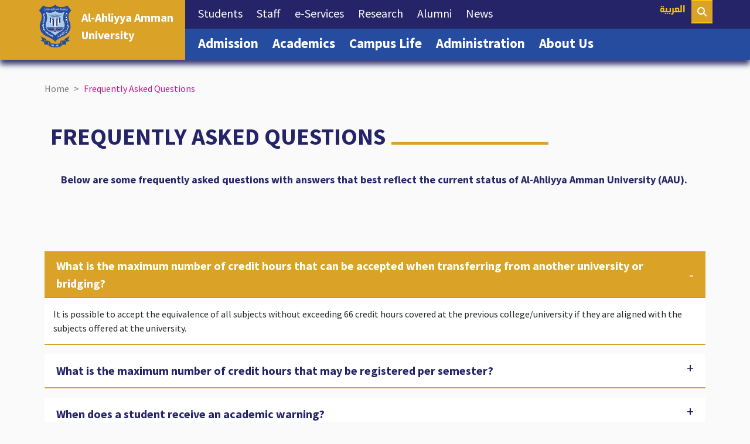

--- FILE ---
content_type: text/html; charset=utf-8
request_url: https://www.ammanu.edu.jo/frequently-asked-questions/
body_size: 22556
content:

<html>


<head>
    <!-- Title, Meta and Seo -->
    <meta charset="utf-8">
    <title>Frequently Asked Questions - Al-Ahliyya Amman University</title>
    <meta name="description" content="Below are some frequently asked questions with answers that reflect our best summary of the current state of Al-Ahliyya Amman University (AAU)." />
    <meta name="keywords" content="Al-Ahliyya, Amman, University, Jordan, Education, AAU, Frequently Asked Questions, Questions, Answers, FAQ" />
    
    <meta meta name="viewport" content="width=device-width, initial-scale=1 maximum-scale=1.0, user-scalable=no" />
    <meta http-equiv="X-UA-Compatible" content="IE=edge" />
    <link rel="SHORTCUT ICON" type="image/png" href="https://www.ammanu.edu.jo/media/i5ipojym/icon.png?rmode=max&amp;width=500&amp;rnd=%26rnd%3D20220427101224" />
    <meta name="robots" content="index,follow">
    

    
     <!--css -->
        <link integrity="sha384-1BmE4kWBq78iYhFldvKuhfTAU6auU8tT94WrHftjDbrCEXSU1oBoqyl2QvZ6jIW3" crossorigin="anonymous" type="text/css" rel="stylesheet" href="https://cdn.jsdelivr.net/npm/bootstrap@5.1.3/dist/css/bootstrap.min.css" />
        <link type="text/css" rel="stylesheet" href="/css/Site.css" />
        <link type="text/css" rel="stylesheet" href="/css/RTE.css" />
        <link type="text/css" rel="stylesheet" href="https://cdnjs.cloudflare.com/ajax/libs/font-awesome/6.5.1/css/all.min.css" />
        <link type="text/css" rel="stylesheet" href="https://cdnjs.cloudflare.com/ajax/libs/animate.css/3.3.0/animate.css" />
        <link type="text/css" rel="stylesheet" href="/css/CookieConsent.css" />
        <link type="text/css" rel="stylesheet" href="/source/jquery.fancybox.css" />
<link rel="stylesheet" integrity="sha512-tS3S5qG0BlhnQROyJXvNjeEM4UpMXHrQfTGmbQ1gKmelCxlSEBUaxhRBj/EFTzpbP4RVSrpEikbmdJobCvhE3g==" crossorigin="anonymous" href="https://cdnjs.cloudflare.com/ajax/libs/OwlCarousel2/2.3.4/assets/owl.carousel.min.css" />
<link rel="stylesheet" integrity="sha512-sMXtMNL1zRzolHYKEujM2AqCLUR9F2C4/05cdbxjjLSRvMQIciEPCQZo++nk7go3BtSuK9kfa/s+a4f4i5pLkw==" crossorigin="anonymous" href="https://cdnjs.cloudflare.com/ajax/libs/OwlCarousel2/2.3.4/assets/owl.theme.default.min.css" />  
     <script integrity="sha256-/xUj+3OJU5yExlq6GSYGSHk7tPXikynS7ogEvDej/m4=" crossorigin="anonymous" type="text/javascript" src="https://code.jquery.com/jquery-3.6.0.min.js"></script>
    <!-- Owl Carousel -->
    <script src="https://cdnjs.cloudflare.com/ajax/libs/OwlCarousel2/2.3.4/owl.carousel.min.js"></script>
    <!-- SiteSettings -->
    <style>
    /* font-family: */
    .container-fluid .row {
        max-width:1500px ;
    }
    .padding{
         padding-top:1% ;
         padding-left:5% ;
         padding-right:5% ;
         padding-bottom:1% ;
    }
    .margin{
         margin-top:0% ;
         margin-left:0% ;
         margin-right:0% ;
         margin-bottom:0% ;
    }
    .inner{
         padding-top:1% ;
         padding-left:5% ;
         padding-right:5% ;
         padding-bottom:1% ;
         margin-top:0% ;
         margin-left:0% ;
         margin-right:0% ;
         margin-bottom:0% ;
         max-width: ;
    }
    .heading1 {
        font-size:  ;
        font-weight:  ;
        color:  ;
    }
    .heading2 {
        font-size:  ;
        font-weight:  ;
         color:  ;
    }
    .heading3 {
        font-size:  ;
        font-weight:  ;
         color:  ;
    }
    .heading4 {
        font-size:  ;
        font-weight:  ;
         color:  ;
    }
    .heading5 {
        font-size:  ;
        font-weight:  ;
         color:  ;
    }
    .heading6 {
        font-size:  ;
        font-weight:  ;
         color:  ;
    }
    .heading7 {
        font-size:  ;
        font-weight:  ;
         color:  ;
    }
    .heading8 {
        font-size:  ;
        font-weight:  ;
         color:  ;
    }
    .heading9 {
        font-size:  ;
        font-weight:  ;
         color:  ;
    }
    .heading10 {
        font-size:  ;
        font-weight:  ;
         color:  ;
    }
    .heading11 {
        font-size:  ;
        font-weight:  ;
         color:  ;
    }
    .heading12 {
        font-size:  ;
        font-weight:  ;
         color:  ;
    }
    .heading13 {
        font-size:  ;
        font-weight:  ;
         color:  ;
    }
    .heading14 {
        font-size:  ;
        font-weight:  ;
         color:  ;
    }
    .heading15 {
        font-size:  ;
        font-weight:  ;
         color:  ;
    }
    .heading16 {
        font-size:  ;
        font-weight:  ;
         color:  ;
    }
    .heading17 {
        font-size:  ;
        font-weight:  ;
         color:  ;
    }
    </style>
    
    <meta name="google-site-verification" content="8DsuzxnJTK8fyaRPwBsrziU89LcuOCuwa2b5byOrD7s" />
    
    <script data-key="xLc1wVei749TBIu/5Wq42g" async src="https://analytics.ahrefs.com/analytics.js"></script>
    
    <!-- Google tag (gtag.js) -->
<script async src="https://www.googletagmanager.com/gtag/js?id=G-7WPXCB3N82"></script>
<script>
  window.dataLayer = window.dataLayer || [];
  function gtag(){dataLayer.push(arguments);}
  gtag('js', new Date());

  gtag('config', 'G-7WPXCB3N82');
</script>


</head>
<body>
    
    

    <!-- Header -->
    




























































<div style="z-index:9999;width:100%">
    
</div>
 <nav id="opacity" class="navbar navbar-expand-xl navbar-dark sticky-top  opacity conatiner-fluid custom "   style=" background: ;         "">
       
<a id="logo" class="navbar-brand logo" href="https://www.ammanu.edu.jo/" > 
                <img src="/media/1bgdv5he/aau-logo.png" />
        
                 <h1><p><span class="heading15" style="color: #ffffff;"><strong>Al-Ahliyya Amman</strong></span></p>
<p><span class="heading15" style="color: #ffffff;"><strong> University</strong></span></p></h1>
            
            <div id="vl" class="vl" style=" border-color: ; "></div>
        </a>
       
        
        <div id="langarea" class="langarea" style="background:  !important;">
                 <a style=" color: #fcc30b;  " id="lang" class="lang heading17" href="https://www.ammanu.edu.jo/ar/&#x627;&#x644;&#x627;&#x633;&#x626;&#x644;&#x629;-&#x627;&#x644;&#x645;&#x62A;&#x643;&#x631;&#x631;&#x629;/">&#x627;&#x644;&#x639;&#x631;&#x628;&#x64A;&#x629;</a>
        </div>
        <!-- One of the primary actions on mobile is to call a business - This displays a phone button on mobile only -->
        <div class="navbar-toggler-right mobbar">

            <button class="navbar-toggler " type="button" data-toggle="collapse" data-target="#navbar" aria-controls="navbarTogglerDemo02" aria-expanded="false" aria-label="Toggle navigation">
               <i style="font-size: 28px !important;font-weight:800 !important;" class="fa-solid fa-bars"></i>
             
            </button>
        </div>
        <div class="collapse navbar-collapse flex-column" id="navbar">
            <ul  id="First" class="navbar-nav  w-100 justify-content-start" style="background:  !important;">
                        <li class="nav-item ">
                           <a class="nav-link heading15" style="color: ; background: ;  font-weight: 400;"  href="/students/" >Students <span class="sr-only">(current)</span></a>
                        </li>
                        <li class="nav-item ">
                           <a class="nav-link heading15" style="color: ; background: ;  font-weight: 400;"  href="/staff/" >Staff <span class="sr-only">(current)</span></a>
                        </li>
                        <li class="nav-item ">
                           <a class="nav-link heading15" style="color: ; background: ;  font-weight: 400;"  href="/e-services/" >e-Services <span class="sr-only">(current)</span></a>
                        </li>
                        <li class="nav-item ">
                           <a class="nav-link heading15" style="color: ; background: ;  font-weight: 400;"  href="/research/" >Research <span class="sr-only">(current)</span></a>
                        </li>
                        <li class="nav-item ">
                           <a class="nav-link heading15" style="color: ; background: ;  font-weight: 400;"  href="/alumni/" target="_blank" >Alumni <span class="sr-only">(current)</span></a>
                        </li>
                        <li class="nav-item ">
                           <a class="nav-link heading15" style="color: ; background: ;  font-weight: 400;"  href="/news/" >News <span class="sr-only">(current)</span></a>
                        </li>

            </ul>

            <ul  id="Second" class="navbar-nav justify-content-start w-100" style="background:  !important;">
                
                        <li class="nav-item ">
                           <a class="nav-link heading13" style="color: ; background: ;  "  href="/admission/" >Admission <span class="sr-only">(current)</span></a>
                        </li>
                        <li class="nav-item ">
                           <a class="nav-link heading13" style="color: ; background: ;  "  href="/academics/" >Academics <span class="sr-only">(current)</span></a>
                        </li>
                        <li class="nav-item ">
                           <a class="nav-link heading13" style="color: ; background: ;  "  href="/campus-life/" >Campus Life <span class="sr-only">(current)</span></a>
                        </li>
                        <li class="nav-item ">
                           <a class="nav-link heading13" style="color: ; background: ;  "  href="/administration/" >Administration <span class="sr-only">(current)</span></a>
                        </li>
                        <li class="nav-item ">
                           <a class="nav-link heading13" style="color: ; background: ;  "  href="/about-us/" >About Us <span class="sr-only">(current)</span></a>
                        </li>
            
            </ul>

        </div>
        
                                <a href="https://www.ammanu.edu.jo/search" class="search" target="_blank" style="display:none background:  !important; border-color: ">
                        <i class="fa-solid fa-magnifying-glass"></i>  </a>
                        </li>
  
        
    </nav>
    <!-- Body -->
    
<main>
     <div class="umb-block-list">



















<div class="container-fluid padding margin "    style="          background-size: 100% !important;-webkit-background-size: cover !important;-moz-background-size: cover !important;-o-background-size: cover !important;background-size: cover !important;background-position: center !important;">
<div class="row g-4" style="">

































<div class="        "   style="                 background-size: 100% !important;-webkit-background-size: cover !important;-moz-background-size: cover !important;-o-background-size: cover !important;background-size: cover !important;background-position: center !important;" >





<nav style="--bs-breadcrumb-divider: '>';" aria-label="breadcrumb">
<ul class="breadcrumb" style="">
        <li class="breadcrumb-item nonactive" style=""><a style=""  href="/">Home</a></li>  
    <li class="breadcrumb-item active" aria-current="page" style="">Frequently Asked Questions</li>
</ul>
</nav>


</div>


































<div class="        "   style="                 background-size: 100% !important;-webkit-background-size: cover !important;-moz-background-size: cover !important;-o-background-size: cover !important;background-size: cover !important;background-position: center !important;" >












<section id="title-wrapper" style=" justify-content: End;">
  <div class="lineleft" style="  "></div>
  <h1 class="sectiontitle heading6" ><p style="text-align: center;"><span style="color: #252468;">FREQUENTLY ASKED QUESTIONS</span></p></h1>
  <div class="lineright" style="display: block; background-color: #daa328; "></div>
</section>

<div style="height: 30px;"></div>



<div class="text" style=" "><p style="text-align: center;"><span class="heading16">Below are some frequently asked questions with answers that best reflect the current status of Al-Ahliyya Amman University (AAU). </span></p></div></div>

</div>
</div>




















<div class="container-fluid padding margin "    style="         margin-bottom: 3% !important; background-size: 100% !important;-webkit-background-size: cover !important;-moz-background-size: cover !important;-o-background-size: cover !important;background-size: cover !important;background-position: center !important;">
<div class="row g-4" style="">

































<div class="        "   style="                 background-size: 100% !important;-webkit-background-size: cover !important;-moz-background-size: cover !important;-o-background-size: cover !important;background-size: cover !important;background-position: center !important;" >


<div style="height: 20px;"></div>











<div class="accordion"  id="faqlist">
            <div class="accordion-item my-3 " style="   ">
                <h2 class="accordion-header" id="Heading18953089621">
                    <button  class="accordion-button  heading15"  style="    " type="button" data-bs-toggle="collapse" data-bs-target="#collapse18953089621" aria-expanded="true" aria-controls="collapse18953089621">
                        What is the maximum number of credit hours that can be accepted when transferring from another university or bridging?
                    </button>
                </h2>
                <div id="collapse18953089621" class="accordion-collapse collapse show" aria-labelledby="Heading18953089621" data-bs-parent="#faqlist1">
                    <div class="accordion-body" style="">
                        <p>It is possible to accept the equivalence of all subjects without exceeding 66 credit hours covered at the previous college/university if they are aligned with the subjects offered at the university.</p>
                    </div>
                </div>
            </div>
            <div class="accordion-item my-3 " style="   ">
                <h2 class="accordion-header" id="Heading18953089622">
                    <button  class="accordion-button collapsed heading15"  style="    " type="button" data-bs-toggle="collapse" data-bs-target="#collapse18953089622" aria-expanded="false" aria-controls="collapse18953089622">
                        What is the maximum number of credit hours that may be registered per semester?
                    </button>
                </h2>
                <div id="collapse18953089622" class="accordion-collapse collapse " aria-labelledby="Heading18953089622" data-bs-parent="#faqlist1">
                    <div class="accordion-body" style="">
                        <p>Based on the decision of the Ministry of Higher Education, a student is entitled to register a maximum of 18 credit hours in the first and second semesters, 21 credit hours if the student is expected to graduate, 10 credit hours for the summer semester as a maximum, and 13 credit hours if the student is expected to graduate at the end of the summer semester.</p>
                    </div>
                </div>
            </div>
            <div class="accordion-item my-3 " style="   ">
                <h2 class="accordion-header" id="Heading18953089623">
                    <button  class="accordion-button collapsed heading15"  style="    " type="button" data-bs-toggle="collapse" data-bs-target="#collapse18953089623" aria-expanded="false" aria-controls="collapse18953089623">
                        When does a student receive an academic warning?
                    </button>
                </h2>
                <div id="collapse18953089623" class="accordion-collapse collapse " aria-labelledby="Heading18953089623" data-bs-parent="#faqlist1">
                    <div class="accordion-body" style="">
                        <p>According to Article 14 in the list of instructions for granting a bachelor's degree, a student is subject to receive an academic warning if he/she obtains a cumulative average of less than 2 in any of the semesters except for the summer semester.</p>
                    </div>
                </div>
            </div>
            <div class="accordion-item my-3 " style="   ">
                <h2 class="accordion-header" id="Heading18953089624">
                    <button  class="accordion-button collapsed heading15"  style="    " type="button" data-bs-toggle="collapse" data-bs-target="#collapse18953089624" aria-expanded="false" aria-controls="collapse18953089624">
                        When can I register for an alternative course?
                    </button>
                </h2>
                <div id="collapse18953089624" class="accordion-collapse collapse " aria-labelledby="Heading18953089624" data-bs-parent="#faqlist1">
                    <div class="accordion-body" style="">
                        <p>A graduating student is only allowed to register for a maximum of two alternative courses during their final semester if one of the courses is not offered or there is a time conflict with another course after coordinating with his/her academic advisor to complete the graduation requirements.</p>
                    </div>
                </div>
            </div>
            <div class="accordion-item my-3 " style="   ">
                <h2 class="accordion-header" id="Heading18953089625">
                    <button  class="accordion-button collapsed heading15"  style="    " type="button" data-bs-toggle="collapse" data-bs-target="#collapse18953089625" aria-expanded="false" aria-controls="collapse18953089625">
                        What is the minimum GPA required to graduate?
                    </button>
                </h2>
                <div id="collapse18953089625" class="accordion-collapse collapse " aria-labelledby="Heading18953089625" data-bs-parent="#faqlist1">
                    <div class="accordion-body" style="">
                        <p>A cumulative GPA of at least 2 is required to complete graduation requirements.</p>
                    </div>
                </div>
            </div>
            <div class="accordion-item my-3 " style="   ">
                <h2 class="accordion-header" id="Heading18953089626">
                    <button  class="accordion-button collapsed heading15"  style="    " type="button" data-bs-toggle="collapse" data-bs-target="#collapse18953089626" aria-expanded="false" aria-controls="collapse18953089626">
                        What is the approved language of instruction for college specializations?
                    </button>
                </h2>
                <div id="collapse18953089626" class="accordion-collapse collapse " aria-labelledby="Heading18953089626" data-bs-parent="#faqlist1">
                    <div class="accordion-body" style="">
                        <p>The language of instruction is English. However, there are various courses taught in Arabic based on their nature.</p>
                    </div>
                </div>
            </div>
            <div class="accordion-item my-3 " style="   ">
                <h2 class="accordion-header" id="Heading18953089627">
                    <button  class="accordion-button collapsed heading15"  style="    " type="button" data-bs-toggle="collapse" data-bs-target="#collapse18953089627" aria-expanded="false" aria-controls="collapse18953089627">
                        How do I know the distribution of grades?
                    </button>
                </h2>
                <div id="collapse18953089627" class="accordion-collapse collapse " aria-labelledby="Heading18953089627" data-bs-parent="#faqlist1">
                    <div class="accordion-body" style="">
                        <ul>
<li>30 marks for the mid-semester test.</li>
<li>40 marks for the final test.</li>
<li>30 marks for participation.</li>
</ul>
<p>All marks are distributed differently according to the nature of the course. Details are explicitly explained in the course plan that is shared with all students on VClass.</p>
                    </div>
                </div>
            </div>
            <div class="accordion-item my-3 " style="   ">
                <h2 class="accordion-header" id="Heading18953089628">
                    <button  class="accordion-button collapsed heading15"  style="    " type="button" data-bs-toggle="collapse" data-bs-target="#collapse18953089628" aria-expanded="false" aria-controls="collapse18953089628">
                        When is a student denied entry to the final test?
                    </button>
                </h2>
                <div id="collapse18953089628" class="accordion-collapse collapse " aria-labelledby="Heading18953089628" data-bs-parent="#faqlist1">
                    <div class="accordion-body" style="">
                        <p>The student is denied entry to the final test and shall not receive a grade for the course if the percentage of absence without an excuse exceeds 15%.</p>
                    </div>
                </div>
            </div>
            <div class="accordion-item my-3 " style="   ">
                <h2 class="accordion-header" id="Heading18953089629">
                    <button  class="accordion-button collapsed heading15"  style="    " type="button" data-bs-toggle="collapse" data-bs-target="#collapse18953089629" aria-expanded="false" aria-controls="collapse18953089629">
                        Can I withdraw a course from the academic schedule after the Add and Drop deadline?
                    </button>
                </h2>
                <div id="collapse18953089629" class="accordion-collapse collapse " aria-labelledby="Heading18953089629" data-bs-parent="#faqlist1">
                    <div class="accordion-body" style="">
                        <p>The course can be dropped at a complete financial loss.</p>
                    </div>
                </div>
            </div>
            <div class="accordion-item my-3 " style="   ">
                <h2 class="accordion-header" id="Heading189530896210">
                    <button  class="accordion-button collapsed heading15"  style="    " type="button" data-bs-toggle="collapse" data-bs-target="#collapse189530896210" aria-expanded="false" aria-controls="collapse189530896210">
                        Are there specific dates for registration, postponement, and transfer, or can the student apply at any time?
                    </button>
                </h2>
                <div id="collapse189530896210" class="accordion-collapse collapse " aria-labelledby="Heading189530896210" data-bs-parent="#faqlist1">
                    <div class="accordion-body" style="">
                        <p>Yes, there are specific dates for all academic procedures such as registration, postponement, transfer, etc. Therefore, students must follow the university calendar, website, and bulletin boards to keep track and stay informed of the constant announcements made by the Admission and Registration Department.</p>
                    </div>
                </div>
            </div>
            <div class="accordion-item my-3 " style="   ">
                <h2 class="accordion-header" id="Heading189530896211">
                    <button  class="accordion-button collapsed heading15"  style="    " type="button" data-bs-toggle="collapse" data-bs-target="#collapse189530896211" aria-expanded="false" aria-controls="collapse189530896211">
                        Do I have to register every semester?
                    </button>
                </h2>
                <div id="collapse189530896211" class="accordion-collapse collapse " aria-labelledby="Heading189530896211" data-bs-parent="#faqlist1">
                    <div class="accordion-body" style="">
                        <p>Students must register for courses each semester, otherwise, they will be considered discontinued. Accordingly, they will be expected to submit a request to postpone a semester, with the exception of the summer semester.</p>
                    </div>
                </div>
            </div>
            <div class="accordion-item my-3 " style="   ">
                <h2 class="accordion-header" id="Heading189530896212">
                    <button  class="accordion-button collapsed heading15"  style="    " type="button" data-bs-toggle="collapse" data-bs-target="#collapse189530896212" aria-expanded="false" aria-controls="collapse189530896212">
                        I have a problem accessing my profile on the portal.
                    </button>
                </h2>
                <div id="collapse189530896212" class="accordion-collapse collapse " aria-labelledby="Heading189530896212" data-bs-parent="#faqlist1">
                    <div class="accordion-body" style="">
                        <p>In the event of any problem with the electronic portal, get in touch with Hourani e-Learning Center (HEC) at: hec_sec@ammanu.edu.jo</p>
                    </div>
                </div>
            </div>
            <div class="accordion-item my-3 " style="   ">
                <h2 class="accordion-header" id="Heading189530896213">
                    <button  class="accordion-button collapsed heading15"  style="    " type="button" data-bs-toggle="collapse" data-bs-target="#collapse189530896213" aria-expanded="false" aria-controls="collapse189530896213">
                        Where do I go if I need to make up for missing a class/course, or even postpone a semester?
                    </button>
                </h2>
                <div id="collapse189530896213" class="accordion-collapse collapse " aria-labelledby="Heading189530896213" data-bs-parent="#faqlist1">
                    <div class="accordion-body" style="">
                        <p>Go to the Admission and Registration Department if you need to postpone a semester.</p>
                    </div>
                </div>
            </div>
            <div class="accordion-item my-3 " style="   ">
                <h2 class="accordion-header" id="Heading189530896214">
                    <button  class="accordion-button collapsed heading15"  style="    " type="button" data-bs-toggle="collapse" data-bs-target="#collapse189530896214" aria-expanded="false" aria-controls="collapse189530896214">
                        Do I have to sit for a comprehensive exam to graduate?
                    </button>
                </h2>
                <div id="collapse189530896214" class="accordion-collapse collapse " aria-labelledby="Heading189530896214" data-bs-parent="#faqlist1">
                    <div class="accordion-body" style="">
                        <p>Yes, it is a compulsory exam and a condition for graduation.</p>
                    </div>
                </div>
            </div>
            <div class="accordion-item my-3 " style="   ">
                <h2 class="accordion-header" id="Heading189530896215">
                    <button  class="accordion-button collapsed heading15"  style="    " type="button" data-bs-toggle="collapse" data-bs-target="#collapse189530896215" aria-expanded="false" aria-controls="collapse189530896215">
                        I am a non-Jordanian. Do I have to take the comprehensive exam?
                    </button>
                </h2>
                <div id="collapse189530896215" class="accordion-collapse collapse " aria-labelledby="Heading189530896215" data-bs-parent="#faqlist1">
                    <div class="accordion-body" style="">
                        <p>Yes, it is a compulsory exam and a condition for graduation.</p>
                    </div>
                </div>
            </div>
            <div class="accordion-item my-3 " style="   ">
                <h2 class="accordion-header" id="Heading189530896216">
                    <button  class="accordion-button collapsed heading15"  style="    " type="button" data-bs-toggle="collapse" data-bs-target="#collapse189530896216" aria-expanded="false" aria-controls="collapse189530896216">
                        What is blended learning?
                    </button>
                </h2>
                <div id="collapse189530896216" class="accordion-collapse collapse " aria-labelledby="Heading189530896216" data-bs-parent="#faqlist1">
                    <div class="accordion-body" style="">
                        <p>It is a modern educational system where two-thirds of the course is available in the classroom, and one-third of the course is delivered electronically through VClass or MS Teams. Accordingly, instructors are provided with various tools to be able to deliver online interactive lectures, tests, homework…etc.</p>
                    </div>
                </div>
            </div>
            <div class="accordion-item my-3 " style="   ">
                <h2 class="accordion-header" id="Heading189530896217">
                    <button  class="accordion-button collapsed heading15"  style="    " type="button" data-bs-toggle="collapse" data-bs-target="#collapse189530896217" aria-expanded="false" aria-controls="collapse189530896217">
                        Do I have to come to the university on days when blended learning is implemented?
                    </button>
                </h2>
                <div id="collapse189530896217" class="accordion-collapse collapse " aria-labelledby="Heading189530896217" data-bs-parent="#faqlist1">
                    <div class="accordion-body" style="">
                        <p>No, but you are required to use VClass and submit work assigned by your instructor on time.</p>
                    </div>
                </div>
            </div>
            <div class="accordion-item my-3 " style="   ">
                <h2 class="accordion-header" id="Heading189530896218">
                    <button  class="accordion-button collapsed heading15"  style="    " type="button" data-bs-toggle="collapse" data-bs-target="#collapse189530896218" aria-expanded="false" aria-controls="collapse189530896218">
                        Are there any discounts offered to students?
                    </button>
                </h2>
                <div id="collapse189530896218" class="accordion-collapse collapse " aria-labelledby="Heading189530896218" data-bs-parent="#faqlist1">
                    <div class="accordion-body" style="">
                        <p>Get in touch with the Finance Department to inquire about discounts.</p>
                    </div>
                </div>
            </div>
            <div class="accordion-item my-3 " style="   ">
                <h2 class="accordion-header" id="Heading189530896219">
                    <button  class="accordion-button collapsed heading15"  style="    " type="button" data-bs-toggle="collapse" data-bs-target="#collapse189530896219" aria-expanded="false" aria-controls="collapse189530896219">
                        Does the university offer any student scholarships?
                    </button>
                </h2>
                <div id="collapse189530896219" class="accordion-collapse collapse " aria-labelledby="Heading189530896219" data-bs-parent="#faqlist1">
                    <div class="accordion-body" style="">
                        <p>Yes, there is an internal and external scholarship policy.</p>
                    </div>
                </div>
            </div>
            <div class="accordion-item my-3 " style="   ">
                <h2 class="accordion-header" id="Heading189530896220">
                    <button  class="accordion-button collapsed heading15"  style="    " type="button" data-bs-toggle="collapse" data-bs-target="#collapse189530896220" aria-expanded="false" aria-controls="collapse189530896220">
                        Why choose the Faculty of Information Technology at Al-Ahliyya Amman University?
                    </button>
                </h2>
                <div id="collapse189530896220" class="accordion-collapse collapse " aria-labelledby="Heading189530896220" data-bs-parent="#faqlist1">
                    <div class="accordion-body" style="">
                        <p>The faculty is characterized by a distinguished academic and administrative staff, in addition to high-level technical equipment that keeps pace with the continuous development in computer science and information technology, and the use of modern technology in the service of the educational process as well as applying methods and strategies based on national and international quality assurance systems.</p>
                    </div>
                </div>
            </div>
            <div class="accordion-item my-3 " style="   ">
                <h2 class="accordion-header" id="Heading189530896221">
                    <button  class="accordion-button collapsed heading15"  style="    " type="button" data-bs-toggle="collapse" data-bs-target="#collapse189530896221" aria-expanded="false" aria-controls="collapse189530896221">
                        What is the minimum score for IBT and IELTS?
                    </button>
                </h2>
                <div id="collapse189530896221" class="accordion-collapse collapse " aria-labelledby="Heading189530896221" data-bs-parent="#faqlist1">
                    <div class="accordion-body" style="">
                        <table border="1" style="border-collapse: collapse; width: 100%; height: 253px; margin-left: auto; margin-right: auto;">
<tbody>
<tr style="height: 18px;">
<td dir="ltr" style="height: 18px; text-align: center; width: 33.2692%;"><strong>Majors</strong> </td>
<td colspan="2" style="width: 66.6666%; height: 18px; text-align: center;"><strong>The Required Scores</strong></td>
</tr>
<tr style="height: 18px; text-align: center;">
<td style="text-align: center; width: 33.2692%; height: 18px;"><strong> </strong></td>
<td style="width: 33.3333%; height: 18px;"><strong>IBT</strong></td>
<td style="width: 33.3333%; height: 18px;"><strong>IELTS</strong></td>
</tr>
<tr style="text-align: center;">
<td style="width: 33.2692%; height: 18px;">Engineering majors</td>
<td style="width: 33.3333%; height: 18px;">90</td>
<td style="width: 33.3333%; height: 18px;">6.5</td>
</tr>
<tr style="height: 18px;">
<td style="width: 33.2692%; text-align: center; height: 18px;">Scientific majors</td>
<td style="width: 33.3333%; text-align: center; height: 18px;">69</td>
<td style="width: 33.3333%; text-align: center; height: 18px;">5.5</td>
</tr>
<tr style="height: 18px;">
<td style="width: 33.2692%; text-align: center; height: 18px;">Humanitarian majors</td>
<td style="width: 33.3333%; text-align: center; height: 18px;">59</td>
<td style="width: 33.3333%; text-align: center; height: 18px;">5</td>
</tr>
<tr style="height: 127px;">
<td style="width: 33.2692%; text-align: center; height: 127px;">English majors:<br />(English curricula, English language/English language literature and criticism/Linguistics, translation)</td>
<td style="width: 33.3333%; text-align: center; height: 127px;">90</td>
<td style="width: 33.3333%; text-align: center; height: 127px;">6.5</td>
</tr>
<tr style="height: 36px;">
<td style="width: 33.2692%; text-align: center; height: 36px;">Business Administration (MBA)</td>
<td style="width: 33.3333%; text-align: center; height: 36px;">69</td>
<td style="width: 33.3333%; text-align: center; height: 36px;">5.5</td>
</tr>
</tbody>
</table>
<p> </p>
<p><strong>Note:</strong> In the absence of either certificate, students admitted to the master's program must register for the English language proficiency tests (1 and 2) immediately after joining the program.</p>
                    </div>
                </div>
            </div>
            <div class="accordion-item my-3 " style="   ">
                <h2 class="accordion-header" id="Heading189530896222">
                    <button  class="accordion-button collapsed heading15"  style="    " type="button" data-bs-toggle="collapse" data-bs-target="#collapse189530896222" aria-expanded="false" aria-controls="collapse189530896222">
                        What are the admission requirements for a master&#x27;s program?
                    </button>
                </h2>
                <div id="collapse189530896222" class="accordion-collapse collapse " aria-labelledby="Heading189530896222" data-bs-parent="#faqlist1">
                    <div class="accordion-body" style="">
                        <p>The GPA of university students must be good or above. According to the Ministry of Higher Education guidelines, only 10% of Jordanian students and 15% of non-Jordanian students with acceptable GPAs will be eligible to enroll.</p>
                    </div>
                </div>
            </div>
            <div class="accordion-item my-3 " style="   ">
                <h2 class="accordion-header" id="Heading189530896223">
                    <button  class="accordion-button collapsed heading15"  style="    " type="button" data-bs-toggle="collapse" data-bs-target="#collapse189530896223" aria-expanded="false" aria-controls="collapse189530896223">
                        What are the documents required for the master&#x27;s program?
                    </button>
                </h2>
                <div id="collapse189530896223" class="accordion-collapse collapse " aria-labelledby="Heading189530896223" data-bs-parent="#faqlist1">
                    <div class="accordion-body" style="">
                        <ul>
<li>A duly certified copy of the high school certificate.</li>
<li>A certified copy of the first university degree (attested bachelor’s degree).</li>
<li>A certified copy of the higher diploma (if any).</li>
<li>Transcript of academic years for bachelor's and higher diplomas, duly attested.</li>
<li>The original birth certificate or a certified copy thereof.</li>
<li>Three personal photos.</li>
<li>A duly certified copy of the Civil Status ID.</li>
<li>A copy of the military service book for male students born in 1989 or older.</li>
<li>No objection certificate to studying for students who work in official or governmental institutions, the armed forces, or any other bodies that require the student to obtain prior approval for the study.</li>
<li>Obtaining the equivalency of the first university degree (bachelor) approved by the Ministry of Higher Education and Scientific Research for graduates of non-Jordanian universities.</li>
<li>A valid TOEFL, IELTS, or English Language Test certificate. (According to the instructions of the Ministry of Higher Education and Scientific Research).</li>
<li>Students who wish to enroll in master's programs through the cultural attachés must present proof of their scholarship or a no objection certificate.</li>
<li>A copy of the passport.</li>
<li>The above documents are non-refundable.</li>
</ul>
                    </div>
                </div>
            </div>
            <div class="accordion-item my-3 " style="   ">
                <h2 class="accordion-header" id="Heading189530896224">
                    <button  class="accordion-button collapsed heading15"  style="    " type="button" data-bs-toggle="collapse" data-bs-target="#collapse189530896224" aria-expanded="false" aria-controls="collapse189530896224">
                        What are the admission requirements for higher diploma programs?
                    </button>
                </h2>
                <div id="collapse189530896224" class="accordion-collapse collapse " aria-labelledby="Heading189530896224" data-bs-parent="#faqlist1">
                    <div class="accordion-body" style="">
                        <p>Those who have obtained a bachelor's degree with an acceptable GPA or above are accepted into higher diploma programs.</p>
                    </div>
                </div>
            </div>
            <div class="accordion-item my-3 " style="   ">
                <h2 class="accordion-header" id="Heading189530896225">
                    <button  class="accordion-button collapsed heading15"  style="    " type="button" data-bs-toggle="collapse" data-bs-target="#collapse189530896225" aria-expanded="false" aria-controls="collapse189530896225">
                        What are the documents required for the higher diploma program?
                    </button>
                </h2>
                <div id="collapse189530896225" class="accordion-collapse collapse " aria-labelledby="Heading189530896225" data-bs-parent="#faqlist1">
                    <div class="accordion-body" style="">
                        <ul>
<li>A duly certified copy of the high school certificate.</li>
<li>A certified copy of the first university degree (attested bachelor’s degree).</li>
<li>Transcript of academic years for the bachelor’s degree duly certified.</li>
<li>The original birth certificate or a certified copy thereof.</li>
<li>Three personal photos.</li>
<li>A duly certified copy of the Civil Status ID.</li>
<li>A copy of the military service book for male students born in 1989 or older.</li>
<li>No objection certificate to studying for students who work in official or governmental institutions, the armed forces, or any other bodies that require the student to obtain prior approval for the study.</li>
<li>Obtaining the equivalency of the first university degree (bachelor) approved by the Ministry of Higher Education and Scientific Research for graduates of non-Jordanian universities.</li>
<li>Students who wish to enroll in higher diploma programs through the cultural attachés must present proof of their scholarship or a no objection certificate.</li>
<li>A copy of the passport.</li>
<li>The above documents are non-refundable.</li>
</ul>
                    </div>
                </div>
            </div>
            <div class="accordion-item my-3 " style="   ">
                <h2 class="accordion-header" id="Heading189530896226">
                    <button  class="accordion-button collapsed heading15"  style="    " type="button" data-bs-toggle="collapse" data-bs-target="#collapse189530896226" aria-expanded="false" aria-controls="collapse189530896226">
                        When are placement tests given?
                    </button>
                </h2>
                <div id="collapse189530896226" class="accordion-collapse collapse " aria-labelledby="Heading189530896226" data-bs-parent="#faqlist1">
                    <div class="accordion-body" style="">
                        <p>Placement tests (Arabic language skills, English language skills, and computer skills) are given only once during the first semester of university enrollment. If students fail the test, they will be required to register and pass recorded remedial courses whose credit hours are not part of the major’s study plan.</p>
                    </div>
                </div>
            </div>
            <div class="accordion-item my-3 " style="   ">
                <h2 class="accordion-header" id="Heading189530896227">
                    <button  class="accordion-button collapsed heading15"  style="    " type="button" data-bs-toggle="collapse" data-bs-target="#collapse189530896227" aria-expanded="false" aria-controls="collapse189530896227">
                        Is it permissible to pay in installments?
                    </button>
                </h2>
                <div id="collapse189530896227" class="accordion-collapse collapse " aria-labelledby="Heading189530896227" data-bs-parent="#faqlist1">
                    <div class="accordion-body" style="">
                        <p>Get in touch with the Finance Department to inquire about installments.</p>
                    </div>
                </div>
            </div>
            <div class="accordion-item my-3 " style="   ">
                <h2 class="accordion-header" id="Heading189530896228">
                    <button  class="accordion-button collapsed heading15"  style="    " type="button" data-bs-toggle="collapse" data-bs-target="#collapse189530896228" aria-expanded="false" aria-controls="collapse189530896228">
                        Does excellence in high school offer students a discount?
                    </button>
                </h2>
                <div id="collapse189530896228" class="accordion-collapse collapse " aria-labelledby="Heading189530896228" data-bs-parent="#faqlist1">
                    <div class="accordion-body" style="">
                        <p>Get in touch with the Management to inquire about discounts.</p>
                    </div>
                </div>
            </div>
            <div class="accordion-item my-3 " style="   ">
                <h2 class="accordion-header" id="Heading189530896229">
                    <button  class="accordion-button collapsed heading15"  style="    " type="button" data-bs-toggle="collapse" data-bs-target="#collapse189530896229" aria-expanded="false" aria-controls="collapse189530896229">
                        Would a graduating student with debts (post-dated cheque) be able to graduate and attend the graduation ceremony?
                    </button>
                </h2>
                <div id="collapse189530896229" class="accordion-collapse collapse " aria-labelledby="Heading189530896229" data-bs-parent="#faqlist1">
                    <div class="accordion-body" style="">
                        <p>Get in touch with the Finance Department for more details.</p>
                    </div>
                </div>
            </div>
            <div class="accordion-item my-3 " style="   ">
                <h2 class="accordion-header" id="Heading189530896230">
                    <button  class="accordion-button collapsed heading15"  style="    " type="button" data-bs-toggle="collapse" data-bs-target="#collapse189530896230" aria-expanded="false" aria-controls="collapse189530896230">
                        Would a student be penalized if he/she wants to add another subject after registering for (9) credit hours?
                    </button>
                </h2>
                <div id="collapse189530896230" class="accordion-collapse collapse " aria-labelledby="Heading189530896230" data-bs-parent="#faqlist1">
                    <div class="accordion-body" style="">
                        <p>No penalty shall be imposed during Add and Drop. However, the student will be penalized if they decide to change their schedule after the Add and Drop deadline.</p>
                    </div>
                </div>
            </div>
            <div class="accordion-item my-3 " style="   ">
                <h2 class="accordion-header" id="Heading189530896231">
                    <button  class="accordion-button collapsed heading15"  style="    " type="button" data-bs-toggle="collapse" data-bs-target="#collapse189530896231" aria-expanded="false" aria-controls="collapse189530896231">
                        Is there an electronic payment?
                    </button>
                </h2>
                <div id="collapse189530896231" class="accordion-collapse collapse " aria-labelledby="Heading189530896231" data-bs-parent="#faqlist1">
                    <div class="accordion-body" style="">
                        <p>There is an electronic payment that can be made with the help of Mr. Tariq.</p>
                    </div>
                </div>
            </div>
            <div class="accordion-item my-3 " style="   ">
                <h2 class="accordion-header" id="Heading189530896232">
                    <button  class="accordion-button collapsed heading15"  style="    " type="button" data-bs-toggle="collapse" data-bs-target="#collapse189530896232" aria-expanded="false" aria-controls="collapse189530896232">
                        How long does an electronic payment take to process?
                    </button>
                </h2>
                <div id="collapse189530896232" class="accordion-collapse collapse " aria-labelledby="Heading189530896232" data-bs-parent="#faqlist1">
                    <div class="accordion-body" style="">
                        <p>It is processed immediately once complete.</p>
                    </div>
                </div>
            </div>
            <div class="accordion-item my-3 " style="   ">
                <h2 class="accordion-header" id="Heading189530896233">
                    <button  class="accordion-button collapsed heading15"  style="    " type="button" data-bs-toggle="collapse" data-bs-target="#collapse189530896233" aria-expanded="false" aria-controls="collapse189530896233">
                        Does the discount include the summer semester?
                    </button>
                </h2>
                <div id="collapse189530896233" class="accordion-collapse collapse " aria-labelledby="Heading189530896233" data-bs-parent="#faqlist1">
                    <div class="accordion-body" style="">
                        <p>No</p>
                    </div>
                </div>
            </div>
            <div class="accordion-item my-3 " style="   ">
                <h2 class="accordion-header" id="Heading189530896234">
                    <button  class="accordion-button collapsed heading15"  style="    " type="button" data-bs-toggle="collapse" data-bs-target="#collapse189530896234" aria-expanded="false" aria-controls="collapse189530896234">
                        Can I use the portal without covering my new installment?
                    </button>
                </h2>
                <div id="collapse189530896234" class="accordion-collapse collapse " aria-labelledby="Heading189530896234" data-bs-parent="#faqlist1">
                    <div class="accordion-body" style="">
                        <p>No</p>
                    </div>
                </div>
            </div>
            <div class="accordion-item my-3 " style="   ">
                <h2 class="accordion-header" id="Heading189530896235">
                    <button  class="accordion-button collapsed heading15"  style="    " type="button" data-bs-toggle="collapse" data-bs-target="#collapse189530896235" aria-expanded="false" aria-controls="collapse189530896235">
                        When is the last day of payment for the master&#x2019;s comprehensive exam?
                    </button>
                </h2>
                <div id="collapse189530896235" class="accordion-collapse collapse " aria-labelledby="Heading189530896235" data-bs-parent="#faqlist1">
                    <div class="accordion-body" style="">
                        <p>Refer to the Graduate Studies calendar.</p>
                    </div>
                </div>
            </div>
            <div class="accordion-item my-3 " style="   ">
                <h2 class="accordion-header" id="Heading189530896236">
                    <button  class="accordion-button collapsed heading15"  style="    " type="button" data-bs-toggle="collapse" data-bs-target="#collapse189530896236" aria-expanded="false" aria-controls="collapse189530896236">
                        What are the available payment methods?
                    </button>
                </h2>
                <div id="collapse189530896236" class="accordion-collapse collapse " aria-labelledby="Heading189530896236" data-bs-parent="#faqlist1">
                    <div class="accordion-body" style="">
                        <p>Transfer, post-dated cheques, electronic payment, on-campus, visa</p>
                    </div>
                </div>
            </div>
            <div class="accordion-item my-3 " style="   ">
                <h2 class="accordion-header" id="Heading189530896237">
                    <button  class="accordion-button collapsed heading15"  style="    " type="button" data-bs-toggle="collapse" data-bs-target="#collapse189530896237" aria-expanded="false" aria-controls="collapse189530896237">
                        Is there a discount for retaking courses after failing?
                    </button>
                </h2>
                <div id="collapse189530896237" class="accordion-collapse collapse " aria-labelledby="Heading189530896237" data-bs-parent="#faqlist1">
                    <div class="accordion-body" style="">
                        <p>Get in touch with the Finance Department to inquire about discounts.</p>
                    </div>
                </div>
            </div>
            <div class="accordion-item my-3 " style="   ">
                <h2 class="accordion-header" id="Heading189530896238">
                    <button  class="accordion-button collapsed heading15"  style="    " type="button" data-bs-toggle="collapse" data-bs-target="#collapse189530896238" aria-expanded="false" aria-controls="collapse189530896238">
                        Are the graduation project credit hours part of the 6-credit hour discount?
                    </button>
                </h2>
                <div id="collapse189530896238" class="accordion-collapse collapse " aria-labelledby="Heading189530896238" data-bs-parent="#faqlist1">
                    <div class="accordion-body" style="">
                        <p>Get in touch with the Finance Department to inquire about discounts.</p>
                    </div>
                </div>
            </div>
            <div class="accordion-item my-3 " style="   ">
                <h2 class="accordion-header" id="Heading189530896239">
                    <button  class="accordion-button collapsed heading15"  style="    " type="button" data-bs-toggle="collapse" data-bs-target="#collapse189530896239" aria-expanded="false" aria-controls="collapse189530896239">
                        In the event of a major transfer, is the discount canceled?
                    </button>
                </h2>
                <div id="collapse189530896239" class="accordion-collapse collapse " aria-labelledby="Heading189530896239" data-bs-parent="#faqlist1">
                    <div class="accordion-body" style="">
                        <p>If the student's cumulative GPA is above 60%, the discount will not be canceled. If less, half of the discount will be canceled.</p>
                    </div>
                </div>
            </div>
            <div class="accordion-item my-3 " style="   ">
                <h2 class="accordion-header" id="Heading189530896240">
                    <button  class="accordion-button collapsed heading15"  style="    " type="button" data-bs-toggle="collapse" data-bs-target="#collapse189530896240" aria-expanded="false" aria-controls="collapse189530896240">
                        Is the late registration fine based on payment, or on registration of materials?
                    </button>
                </h2>
                <div id="collapse189530896240" class="accordion-collapse collapse " aria-labelledby="Heading189530896240" data-bs-parent="#faqlist1">
                    <div class="accordion-body" style="">
                        <p>Not on payment, but according to the registration calendar.</p>
                    </div>
                </div>
            </div>
            <div class="accordion-item my-3 " style="   ">
                <h2 class="accordion-header" id="Heading189530896241">
                    <button  class="accordion-button collapsed heading15"  style="    " type="button" data-bs-toggle="collapse" data-bs-target="#collapse189530896241" aria-expanded="false" aria-controls="collapse189530896241">
                        Is there a discount rate for siblings at the university?
                    </button>
                </h2>
                <div id="collapse189530896241" class="accordion-collapse collapse " aria-labelledby="Heading189530896241" data-bs-parent="#faqlist1">
                    <div class="accordion-body" style="">
                        <p>Get in touch with the Finance Department to inquire about sibling discounts.</p>
                    </div>
                </div>
            </div>
            <div class="accordion-item my-3 " style="   ">
                <h2 class="accordion-header" id="Heading189530896242">
                    <button  class="accordion-button collapsed heading15"  style="    " type="button" data-bs-toggle="collapse" data-bs-target="#collapse189530896242" aria-expanded="false" aria-controls="collapse189530896242">
                        What are the guidelines for receiving car customs?
                    </button>
                </h2>
                <div id="collapse189530896242" class="accordion-collapse collapse " aria-labelledby="Heading189530896242" data-bs-parent="#faqlist1">
                    <div class="accordion-body" style="">
                        <ul>
<li>The student must be non-Jordanian.</li>
<li>The student must submit a summons to the president of the university.</li>
<li>The student must pay for all the credit hours registered for the semester.</li>
<li>The student must pay 25 Jordanian Dinars into the university fund.</li>
<li>The student must bring a copy of the passport and student proof.</li>
<li>The student will be given documents to be filled out by the court.</li>
<li>A letter will be sent to the Customs Department duly signed by the president of the university after the completion of the requirements above.</li>
</ul>
                    </div>
                </div>
            </div>
            <div class="accordion-item my-3 " style="   ">
                <h2 class="accordion-header" id="Heading189530896243">
                    <button  class="accordion-button collapsed heading15"  style="    " type="button" data-bs-toggle="collapse" data-bs-target="#collapse189530896243" aria-expanded="false" aria-controls="collapse189530896243">
                        What are the guidelines for applying for a transcript?
                    </button>
                </h2>
                <div id="collapse189530896243" class="accordion-collapse collapse " aria-labelledby="Heading189530896243" data-bs-parent="#faqlist1">
                    <div class="accordion-body" style="">
                        <p>The balance must be paid in full including the discount.</p>
                    </div>
                </div>
            </div>
            <div class="accordion-item my-3 " style="   ">
                <h2 class="accordion-header" id="Heading189530896244">
                    <button  class="accordion-button collapsed heading15"  style="    " type="button" data-bs-toggle="collapse" data-bs-target="#collapse189530896244" aria-expanded="false" aria-controls="collapse189530896244">
                        What are the guidelines for final withdrawal from the university?
                    </button>
                </h2>
                <div id="collapse189530896244" class="accordion-collapse collapse " aria-labelledby="Heading189530896244" data-bs-parent="#faqlist1">
                    <div class="accordion-body" style="">
                        <p>The balance must be paid in full including the discount.</p>
                    </div>
                </div>
            </div>
            <div class="accordion-item my-3 " style="   ">
                <h2 class="accordion-header" id="Heading189530896245">
                    <button  class="accordion-button collapsed heading15"  style="    " type="button" data-bs-toggle="collapse" data-bs-target="#collapse189530896245" aria-expanded="false" aria-controls="collapse189530896245">
                        What is the percentage of university school discounts?
                    </button>
                </h2>
                <div id="collapse189530896245" class="accordion-collapse collapse " aria-labelledby="Heading189530896245" data-bs-parent="#faqlist1">
                    <div class="accordion-body" style="">
                        <p><strong>Freshmen:</strong></p>
<ul>
<li>Loss of 10% of the value of the required installment - minimum of 12 hours in addition to the student enrollment application.</li>
<li>New students are required to pay for 12 credit hours whether they have registered for them or not.</li>
</ul>
<p> </p>
<p><strong>Old student(s):</strong></p>
<ul>
<li>A student who does not have a discount and wishes to withdraw from the university before the start of the semester gets a full refund.</li>
<li>A student who does not have a discount and wishes to withdraw from the university after registering for courses during Add and Drop before the start of the semester loses the registration fee and 20% of the value of the credit hours.</li>
<li>A student who does not have a discount and wishes to withdraw from the university after the start of the semester gets no refund.</li>
</ul>
                    </div>
                </div>
            </div>
            <div class="accordion-item my-3 " style="   ">
                <h2 class="accordion-header" id="Heading189530896246">
                    <button  class="accordion-button collapsed heading15"  style="    " type="button" data-bs-toggle="collapse" data-bs-target="#collapse189530896246" aria-expanded="false" aria-controls="collapse189530896246">
                        How do I know the response to the financial summons?
                    </button>
                </h2>
                <div id="collapse189530896246" class="accordion-collapse collapse " aria-labelledby="Heading189530896246" data-bs-parent="#faqlist1">
                    <div class="accordion-body" style="">
                        <p>Get in touch with the accountant of each faculty for every major.</p>
                    </div>
                </div>
            </div>
            <div class="accordion-item my-3 " style="   ">
                <h2 class="accordion-header" id="Heading189530896247">
                    <button  class="accordion-button collapsed heading15"  style="    " type="button" data-bs-toggle="collapse" data-bs-target="#collapse189530896247" aria-expanded="false" aria-controls="collapse189530896247">
                        Is housing insurance refundable?
                    </button>
                </h2>
                <div id="collapse189530896247" class="accordion-collapse collapse " aria-labelledby="Heading189530896247" data-bs-parent="#faqlist1">
                    <div class="accordion-body" style="">
                        <p>Yes</p>
                    </div>
                </div>
            </div>
            <div class="accordion-item my-3 " style="   ">
                <h2 class="accordion-header" id="Heading189530896248">
                    <button  class="accordion-button collapsed heading15"  style="    " type="button" data-bs-toggle="collapse" data-bs-target="#collapse189530896248" aria-expanded="false" aria-controls="collapse189530896248">
                        What is the difference between Microsoft teams (Distance Learning System) and the VClass (e-Learning System)?
                    </button>
                </h2>
                <div id="collapse189530896248" class="accordion-collapse collapse " aria-labelledby="Heading189530896248" data-bs-parent="#faqlist1">
                    <div class="accordion-body" style="">
                        <ul>
<li>Microsoft teams (Distance Learning System) is used for instructors to start and deliver their lectures live. Students are expected to attend and be engaged at all times. </li>
<li>VClass (e-Learning System) is used for instructors to upload course materials, assignments and exams. Students are expected to find and download the material, and submit their assignments and exams on time. </li>
</ul>
                    </div>
                </div>
            </div>
            <div class="accordion-item my-3 " style="   ">
                <h2 class="accordion-header" id="Heading189530896249">
                    <button  class="accordion-button collapsed heading15"  style="    " type="button" data-bs-toggle="collapse" data-bs-target="#collapse189530896249" aria-expanded="false" aria-controls="collapse189530896249">
                        How can I access VClass?
                    </button>
                </h2>
                <div id="collapse189530896249" class="accordion-collapse collapse " aria-labelledby="Heading189530896249" data-bs-parent="#faqlist1">
                    <div class="accordion-body" style="">
                        <ul>
<li>Go to the website <a href="https://vclass.ammanu.edu.jo">https://vclass.ammanu.edu.jo</a></li>
<li>Use your university ID and password to log in.</li>
</ul>
<p><strong>Manual:</strong> <a href="https://www.ammanu.edu.jo/arabic/pdf/Vclass_moodleStudent_2020.pdf">https://www.ammanu.edu.jo/arabic/pdf/Vclass_moodle%20Student_2020.pdf</a> </p>
                    </div>
                </div>
            </div>
            <div class="accordion-item my-3 " style="   ">
                <h2 class="accordion-header" id="Heading189530896250">
                    <button  class="accordion-button collapsed heading15"  style="    " type="button" data-bs-toggle="collapse" data-bs-target="#collapse189530896250" aria-expanded="false" aria-controls="collapse189530896250">
                        How can I access the material on VClass?
                    </button>
                </h2>
                <div id="collapse189530896250" class="accordion-collapse collapse " aria-labelledby="Heading189530896250" data-bs-parent="#faqlist1">
                    <div class="accordion-body" style="">
                        <ul>
<li>Go to the website <a href="https://vclass.ammanu.edu.jo">https://vclass.ammanu.edu.jo</a></li>
<li>Use your university ID and password to log in.</li>
<li>Choose Dashboard and the course will immediately appear on your screen.</li>
</ul>
<p><strong>Manual:</strong> <a href="https://www.ammanu.edu.jo/arabic/pdf/Vclass_moodleStudent_2020.pdf">https://www.ammanu.edu.jo/arabic/pdf/Vclass_moodle%20Student_2020.pdf</a> </p>
                    </div>
                </div>
            </div>
            <div class="accordion-item my-3 " style="   ">
                <h2 class="accordion-header" id="Heading189530896251">
                    <button  class="accordion-button collapsed heading15"  style="    " type="button" data-bs-toggle="collapse" data-bs-target="#collapse189530896251" aria-expanded="false" aria-controls="collapse189530896251">
                        How do I access Microsoft Teams?
                    </button>
                </h2>
                <div id="collapse189530896251" class="accordion-collapse collapse " aria-labelledby="Heading189530896251" data-bs-parent="#faqlist1">
                    <div class="accordion-body" style="">
                        <ul>
<li>Download the Microsoft Teams app from your App Store or Play Store.</li>
<li>Use your university ID and password to log in.</li>
</ul>
<p><strong>Manual:</strong> https://www.ammanu.edu.jo/English/pdf/Student%20guide.pdf</p>
                    </div>
                </div>
            </div>
            <div class="accordion-item my-3 " style="   ">
                <h2 class="accordion-header" id="Heading189530896252">
                    <button  class="accordion-button collapsed heading15"  style="    " type="button" data-bs-toggle="collapse" data-bs-target="#collapse189530896252" aria-expanded="false" aria-controls="collapse189530896252">
                        How can I attend a lecture on Microsoft Teams?
                    </button>
                </h2>
                <div id="collapse189530896252" class="accordion-collapse collapse " aria-labelledby="Heading189530896252" data-bs-parent="#faqlist1">
                    <div class="accordion-body" style="">
                        <ul>
<li>Log into your account.</li>
<li>Click on Teams.</li>
<li>Click on the name of the course once it appears.</li>
<li>Choose General.</li>
<li>Click on the word “Join”.</li>
</ul>
<p><strong>Manual:</strong> https://www.ammanu.edu.jo/English/pdf/Student%20guide.pdf</p>
                    </div>
                </div>
            </div>
            <div class="accordion-item my-3 " style="   ">
                <h2 class="accordion-header" id="Heading189530896253">
                    <button  class="accordion-button collapsed heading15"  style="    " type="button" data-bs-toggle="collapse" data-bs-target="#collapse189530896253" aria-expanded="false" aria-controls="collapse189530896253">
                        How do I activate notifications on Microsoft Teams?
                    </button>
                </h2>
                <div id="collapse189530896253" class="accordion-collapse collapse " aria-labelledby="Heading189530896253" data-bs-parent="#faqlist1">
                    <div class="accordion-body" style="">
                        <ul>
<li>After you log in.</li>
<li>Click on an image of a bell and activate notifications.</li>
</ul>
<p><strong>Manual:</strong> <a href="https://www.ammanu.edu.jo/English/pdf/Studentguide.pdf">https://www.ammanu.edu.jo/English/pdf/Student%20guide.pdf</a> </p>
                    </div>
                </div>
            </div>
            <div class="accordion-item my-3 " style="   ">
                <h2 class="accordion-header" id="Heading189530896254">
                    <button  class="accordion-button collapsed heading15"  style="    " type="button" data-bs-toggle="collapse" data-bs-target="#collapse189530896254" aria-expanded="false" aria-controls="collapse189530896254">
                        How do I submit an assignment on VClass?
                    </button>
                </h2>
                <div id="collapse189530896254" class="accordion-collapse collapse " aria-labelledby="Heading189530896254" data-bs-parent="#faqlist1">
                    <div class="accordion-body" style="">
                        <ul>
<li>Go to the website <a href="https://vclass.ammanu.edu.jo">https://vclass.ammanu.edu.jo</a></li>
<li>Use your university ID and password to log in.</li>
<li>Choose Dashboard.</li>
<li>Click on the name of the course.</li>
<li>Click on the assignment link.</li>
<li>Click on Add Submission and then upload the file.</li>
</ul>
<p><strong>Manual:</strong> <a href="https://www.ammanu.edu.jo/arabic/pdf/Vclass_moodleStudent_2020.pdf">https://www.ammanu.edu.jo/arabic/pdf/Vclass_moodle%20Student_2020.pdf</a></p>
                    </div>
                </div>
            </div>
            <div class="accordion-item my-3 " style="   ">
                <h2 class="accordion-header" id="Heading189530896255">
                    <button  class="accordion-button collapsed heading15"  style="    " type="button" data-bs-toggle="collapse" data-bs-target="#collapse189530896255" aria-expanded="false" aria-controls="collapse189530896255">
                        How can I submit an test on VClass?
                    </button>
                </h2>
                <div id="collapse189530896255" class="accordion-collapse collapse " aria-labelledby="Heading189530896255" data-bs-parent="#faqlist1">
                    <div class="accordion-body" style="">
                        <ul>
<li>Go to the website <a href="https://vclass.ammanu.edu.jo">https://vclass.ammanu.edu.jo</a></li>
<li>Use your university ID and password to log in.</li>
<li>Choose Dashboard.</li>
<li>Click on the test link in the Timeline.</li>
</ul>
<p><strong>Manual:</strong> <a href="https://www.ammanu.edu.jo/English/pdf/Studentguide-UsingMoodleExam_2020.pdf">https://www.ammanu.edu.jo/English/pdf/Student%20guide%20-Using%20Moodle%20Exam_2020.pdf</a> </p>
                    </div>
                </div>
            </div>
            <div class="accordion-item my-3 " style="   ">
                <h2 class="accordion-header" id="Heading189530896256">
                    <button  class="accordion-button collapsed heading15"  style="    " type="button" data-bs-toggle="collapse" data-bs-target="#collapse189530896256" aria-expanded="false" aria-controls="collapse189530896256">
                        How do I access the university calendar?
                    </button>
                </h2>
                <div id="collapse189530896256" class="accordion-collapse collapse " aria-labelledby="Heading189530896256" data-bs-parent="#faqlist1">
                    <div class="accordion-body" style="">
                        <p>Go to the university's website <a href="https://www.ammanu.edu.jo">https://www.ammanu.edu.jo</a>  </p>
<p>Select Students and then Calendar.</p>
                    </div>
                </div>
            </div>
            <div class="accordion-item my-3 " style="   ">
                <h2 class="accordion-header" id="Heading189530896257">
                    <button  class="accordion-button collapsed heading15"  style="    " type="button" data-bs-toggle="collapse" data-bs-target="#collapse189530896257" aria-expanded="false" aria-controls="collapse189530896257">
                        How can I find out when placement tests are given?
                    </button>
                </h2>
                <div id="collapse189530896257" class="accordion-collapse collapse " aria-labelledby="Heading189530896257" data-bs-parent="#faqlist1">
                    <div class="accordion-body" style="">
                        <p>Go to the university's website <a href="https://www.ammanu.edu.jo">https://www.ammanu.edu.jo</a> <br />Click on “Announcements".</p>
                    </div>
                </div>
            </div>
            <div class="accordion-item my-3 " style="   ">
                <h2 class="accordion-header" id="Heading189530896258">
                    <button  class="accordion-button collapsed heading15"  style="    " type="button" data-bs-toggle="collapse" data-bs-target="#collapse189530896258" aria-expanded="false" aria-controls="collapse189530896258">
                        How to submit a placement test?
                    </button>
                </h2>
                <div id="collapse189530896258" class="accordion-collapse collapse " aria-labelledby="Heading189530896258" data-bs-parent="#faqlist1">
                    <div class="accordion-body" style="">
                        <ul>
<li>Go to the website <a href="https://vclass.ammanu.edu.jo">https://vclass.ammanu.edu.jo</a></li>
<li>Use your university ID and password to log in</li>
<li>Choose Dashboard</li>
<li>Click on the test link in the Timeline.</li>
</ul>
<p><strong>Manual:</strong><br /><a href="https://www.ammanu.edu.jo/English/pdf/Studentguide-UsingMoodleExam_2020.pdf">https://www.ammanu.edu.jo/English/pdf/Student%20guide%20-Using%20Moodle%20Exam_2020.pdf</a> </p>
                    </div>
                </div>
            </div>
            <div class="accordion-item my-3 " style="   ">
                <h2 class="accordion-header" id="Heading189530896259">
                    <button  class="accordion-button collapsed heading15"  style="    " type="button" data-bs-toggle="collapse" data-bs-target="#collapse189530896259" aria-expanded="false" aria-controls="collapse189530896259">
                        How can the computer skills course be equalized?
                    </button>
                </h2>
                <div id="collapse189530896259" class="accordion-collapse collapse " aria-labelledby="Heading189530896259" data-bs-parent="#faqlist1">
                    <div class="accordion-body" style="">
                        <p>Get in touch with the Deanship of the College of Information Technology (Building A - Fourth Floor) for inquiries.</p>
                    </div>
                </div>
            </div>
            <div class="accordion-item my-3 " style="   ">
                <h2 class="accordion-header" id="Heading189530896260">
                    <button  class="accordion-button collapsed heading15"  style="    " type="button" data-bs-toggle="collapse" data-bs-target="#collapse189530896260" aria-expanded="false" aria-controls="collapse189530896260">
                        How do I change my password?
                    </button>
                </h2>
                <div id="collapse189530896260" class="accordion-collapse collapse " aria-labelledby="Heading189530896260" data-bs-parent="#faqlist1">
                    <div class="accordion-body" style="">
                        <p>Get in touch with the Computer Center in the Faculty of Business (ground floor) for inquiries.</p>
                    </div>
                </div>
            </div>
            <div class="accordion-item my-3 " style="   ">
                <h2 class="accordion-header" id="Heading189530896261">
                    <button  class="accordion-button collapsed heading15"  style="    " type="button" data-bs-toggle="collapse" data-bs-target="#collapse189530896261" aria-expanded="false" aria-controls="collapse189530896261">
                        How can a student be discharged?
                    </button>
                </h2>
                <div id="collapse189530896261" class="accordion-collapse collapse " aria-labelledby="Heading189530896261" data-bs-parent="#faqlist1">
                    <div class="accordion-body" style="">
                        <ul>
<li>Go to the university website: <a href="https://vclass.ammanu.edu.jo">https://vclass.ammanu.edu.jo</a></li>
<li>Electronic services</li>
<li>Submission of a clearance - Manual Guide for Students 2020.pdf </li>
</ul>
                    </div>
                </div>
            </div>
            <div class="accordion-item my-3 " style="   ">
                <h2 class="accordion-header" id="Heading189530896262">
                    <button  class="accordion-button collapsed heading15"  style="    " type="button" data-bs-toggle="collapse" data-bs-target="#collapse189530896262" aria-expanded="false" aria-controls="collapse189530896262">
                        How can I submit a summons to the university president?
                    </button>
                </h2>
                <div id="collapse189530896262" class="accordion-collapse collapse " aria-labelledby="Heading189530896262" data-bs-parent="#faqlist1">
                    <div class="accordion-body" style="">
                        <ul>
<li>Go to the university website: <a href="https://vclass.ammanu.edu.jo">https://vclass.ammanu.edu.jo</a></li>
<li>Electronic services</li>
<li>Submit a summons at <a href="https://eservices.ammanu.edu.jo/studentsRequests/Login.aspx">https://eservices.ammanu.edu.jo/studentsRequests/Login.aspx</a></li>
<li>Log in</li>
<li>Choose the type of application – Academic/Financial<br />(One application of each type can be submitted within a week)</li>
<li>You will receive a response as soon as possible.</li>
<li>You can access the response by logging in using the same submission link and downloading it.</li>
</ul>
                    </div>
                </div>
            </div>
            <div class="accordion-item my-3 " style="   ">
                <h2 class="accordion-header" id="Heading189530896263">
                    <button  class="accordion-button collapsed heading15"  style="    " type="button" data-bs-toggle="collapse" data-bs-target="#collapse189530896263" aria-expanded="false" aria-controls="collapse189530896263">
                        How can a residence permit be issued and renewed for non-Jordanian students?
                    </button>
                </h2>
                <div id="collapse189530896263" class="accordion-collapse collapse " aria-labelledby="Heading189530896263" data-bs-parent="#faqlist1">
                    <div class="accordion-body" style="">
                        <ul>
<li>Go to the university website: <a href="https://vclass.ammanu.edu.jo">https://vclass.ammanu.edu.jo</a> </li>
<li>Electronic services</li>
<li>Submit a residence application for students: <a href="https://eservices.ammanu.edu.jo/studentsResidency/residence_login.aspx">https://eservices.ammanu.edu.jo/studentsResidency/residence_login.aspx</a> </li>
<li>Log in</li>
<li>Choose a new order</li>
<li>Type of Request</li>
<li>Upload the required documents and send the application</li>
<li>You can follow up through the same website or by contacting the Residence and Visa Office.</li>
</ul>
                    </div>
                </div>
            </div>
            <div class="accordion-item my-3 " style="   ">
                <h2 class="accordion-header" id="Heading189530896264">
                    <button  class="accordion-button collapsed heading15"  style="    " type="button" data-bs-toggle="collapse" data-bs-target="#collapse189530896264" aria-expanded="false" aria-controls="collapse189530896264">
                        How can I send graduation photos to be added to the yearbook?
                    </button>
                </h2>
                <div id="collapse189530896264" class="accordion-collapse collapse " aria-labelledby="Heading189530896264" data-bs-parent="#faqlist1">
                    <div class="accordion-body" style="">
                        <ul>
<li>Go to the university website: <a href="https://vclass.ammanu.edu.jo">https://vclass.ammanu.edu.jo</a></li>
<li>Electronic services</li>
<li>Yearbook photos: <a href="https://eservices.ammanu.edu.jo/yearbook/Login.aspx">https://eservices.ammanu.edu.jo/yearbook/Login.aspx</a> </li>
<li>Log in</li>
<li>Add the required photo and details</li>
<li>Follow the same link to confirm the receipt</li>
<li>Contact the Deanship of Student Affairs to confirm receipt of the photo or in case you are having trouble uploading a modified image.</li>
</ul>
                    </div>
                </div>
            </div>
            <div class="accordion-item my-3 " style="   ">
                <h2 class="accordion-header" id="Heading189530896265">
                    <button  class="accordion-button collapsed heading15"  style="    " type="button" data-bs-toggle="collapse" data-bs-target="#collapse189530896265" aria-expanded="false" aria-controls="collapse189530896265">
                        How can a student receive a discount for athletic excellence?
                    </button>
                </h2>
                <div id="collapse189530896265" class="accordion-collapse collapse " aria-labelledby="Heading189530896265" data-bs-parent="#faqlist1">
                    <div class="accordion-body" style="">
                        <ul>
<li>Students must consult the head of the Student Club at the Deanship of Student Affairs to determine the player category (national team - military team - directorate team - clubs of all levels). The discount rates vary between the three in the range (35% - 55%).</li>
<li>Students who do not belong to one of the national teams and clubs, after passing the physical and technical examination and committing to practice, participate in a full year at the university will be granted a discount of (35%).</li>
</ul>
                    </div>
                </div>
            </div>
            <div class="accordion-item my-3 " style="   ">
                <h2 class="accordion-header" id="Heading189530896266">
                    <button  class="accordion-button collapsed heading15"  style="    " type="button" data-bs-toggle="collapse" data-bs-target="#collapse189530896266" aria-expanded="false" aria-controls="collapse189530896266">
                        How can a student complete community service hours as a prerequisite to earning a bachelor&#x2019;s degree?
                    </button>
                </h2>
                <div id="collapse189530896266" class="accordion-collapse collapse " aria-labelledby="Heading189530896266" data-bs-parent="#faqlist1">
                    <div class="accordion-body" style="">
                        <p>Students must contact the head of the Students Club at the Deanship of Student Affairs in order to participate in community service activities, or simply get in touch with the representative of the supreme committee for Activities and Community Service within the university to inquire about participation in activities organized on campus. Students may also collaborate with any external party subject to pre-approval and proof of submission upon the end of the volunteer period.</p>
                    </div>
                </div>
            </div>
            <div class="accordion-item my-3 " style="   ">
                <h2 class="accordion-header" id="Heading189530896267">
                    <button  class="accordion-button collapsed heading15"  style="    " type="button" data-bs-toggle="collapse" data-bs-target="#collapse189530896267" aria-expanded="false" aria-controls="collapse189530896267">
                        What courses does the Career Counselling Office offer? And what type of supervision at the Deanship of Student Affairs is offered?
                    </button>
                </h2>
                <div id="collapse189530896267" class="accordion-collapse collapse " aria-labelledby="Heading189530896267" data-bs-parent="#faqlist1">
                    <div class="accordion-body" style="">
                        <p>Training courses are offered to qualified university students by providing them with professional and personal skills in partnership with civil society organizations to prepare them for the constantly changing labor market, which increases job opportunities and opens up successful career paths.</p>
                    </div>
                </div>
            </div>
            <div class="accordion-item my-3 " style="   ">
                <h2 class="accordion-header" id="Heading189530896268">
                    <button  class="accordion-button collapsed heading15"  style="    " type="button" data-bs-toggle="collapse" data-bs-target="#collapse189530896268" aria-expanded="false" aria-controls="collapse189530896268">
                        Are the courses offered by the Career Counselling Office free or paid?
                    </button>
                </h2>
                <div id="collapse189530896268" class="accordion-collapse collapse " aria-labelledby="Heading189530896268" data-bs-parent="#faqlist1">
                    <div class="accordion-body" style="">
                        <p>Students do not have to pay a fee to participate in the courses offered by the Career Counselling Office.</p>
                    </div>
                </div>
            </div>
            <div class="accordion-item my-3 " style="   ">
                <h2 class="accordion-header" id="Heading189530896269">
                    <button  class="accordion-button collapsed heading15"  style="    " type="button" data-bs-toggle="collapse" data-bs-target="#collapse189530896269" aria-expanded="false" aria-controls="collapse189530896269">
                        What is the role of the Career Counselling Office in providing job opportunities for graduating students?
                    </button>
                </h2>
                <div id="collapse189530896269" class="accordion-collapse collapse " aria-labelledby="Heading189530896269" data-bs-parent="#faqlist1">
                    <div class="accordion-body" style="">
                        <p>The Career Counselling Office collects the CVs of students awaiting graduation and sends them to various companies, institutions, and organizations that have partnerships.</p>
                    </div>
                </div>
            </div>
            <div class="accordion-item my-3 " style="   ">
                <h2 class="accordion-header" id="Heading189530896270">
                    <button  class="accordion-button collapsed heading15"  style="    " type="button" data-bs-toggle="collapse" data-bs-target="#collapse189530896270" aria-expanded="false" aria-controls="collapse189530896270">
                        How does the Student Services Department receive complaints and suggestions from students?
                    </button>
                </h2>
                <div id="collapse189530896270" class="accordion-collapse collapse " aria-labelledby="Heading189530896270" data-bs-parent="#faqlist1">
                    <div class="accordion-body" style="">
                        <p>The Student Services Department receives complaints and suggestions from students through three methods:</p>
<ul>
<li><strong>First:</strong> By reviewing the Head of the Student Services Department and filling out a Complaint/Suggestion Form.</li>
<li><strong>Second:</strong> Through the university's website, where the Deanship of Student Affairs page has an icon for submitting complaints and suggestions.</li>
<li><strong>Third:</strong> Through complaints and suggestions collected in boxes distributed within the university, knowing that the complaint or suggestion form is available with the dean's secretary in each faculty.</li>
</ul>
                    </div>
                </div>
            </div>
            <div class="accordion-item my-3 " style="   ">
                <h2 class="accordion-header" id="Heading189530896271">
                    <button  class="accordion-button collapsed heading15"  style="    " type="button" data-bs-toggle="collapse" data-bs-target="#collapse189530896271" aria-expanded="false" aria-controls="collapse189530896271">
                        How does the Student Services Department deal with special needs students ?
                    </button>
                </h2>
                <div id="collapse189530896271" class="accordion-collapse collapse " aria-labelledby="Heading189530896271" data-bs-parent="#faqlist1">
                    <div class="accordion-body" style="">
                        <p>The Student Services Department liaises with faculties to inform them of the number of special needs students present in each department at the beginning of each academic year, and whose needs are listed to accommodate and facilitate any request they may make.</p>
                    </div>
                </div>
            </div>
            <div class="accordion-item my-3 " style="   ">
                <h2 class="accordion-header" id="Heading189530896272">
                    <button  class="accordion-button collapsed heading15"  style="    " type="button" data-bs-toggle="collapse" data-bs-target="#collapse189530896272" aria-expanded="false" aria-controls="collapse189530896272">
                        What are the services provided by the Student Services Department to students with special needs?
                    </button>
                </h2>
                <div id="collapse189530896272" class="accordion-collapse collapse " aria-labelledby="Heading189530896272" data-bs-parent="#faqlist1">
                    <div class="accordion-body" style="">
                        <ul>
<li>The Student Services Department liaises with the concerned authorities within the university to arrange special training courses according to their needs, in addition to following up to provide them with appropriate facilities such as private corridors and others.</li>
<li>The Student Services Department also communicates with the concerned departments in the university to facilitate the early registration process and arrange appointments tailored to their needs.</li>
</ul>
                    </div>
                </div>
            </div>
            <div class="accordion-item my-3 " style="   ">
                <h2 class="accordion-header" id="Heading189530896273">
                    <button  class="accordion-button collapsed heading15"  style="    " type="button" data-bs-toggle="collapse" data-bs-target="#collapse189530896273" aria-expanded="false" aria-controls="collapse189530896273">
                        How much does the Arena Club membership cost for non-students?
                    </button>
                </h2>
                <div id="collapse189530896273" class="accordion-collapse collapse " aria-labelledby="Heading189530896273" data-bs-parent="#faqlist1">
                    <div class="accordion-body" style="">
                        <p>Get in touch with the Finance Department to inquire about prices.</p>
                    </div>
                </div>
            </div>
            <div class="accordion-item my-3 " style="   ">
                <h2 class="accordion-header" id="Heading189530896274">
                    <button  class="accordion-button collapsed heading15"  style="    " type="button" data-bs-toggle="collapse" data-bs-target="#collapse189530896274" aria-expanded="false" aria-controls="collapse189530896274">
                        How much does the Arena Club membership cost for students?
                    </button>
                </h2>
                <div id="collapse189530896274" class="accordion-collapse collapse " aria-labelledby="Heading189530896274" data-bs-parent="#faqlist1">
                    <div class="accordion-body" style="">
                        <p>Get in touch with the Finance Department to inquire about prices.</p>
                    </div>
                </div>
            </div>
            <div class="accordion-item my-3 " style="   ">
                <h2 class="accordion-header" id="Heading189530896275">
                    <button  class="accordion-button collapsed heading15"  style="    " type="button" data-bs-toggle="collapse" data-bs-target="#collapse189530896275" aria-expanded="false" aria-controls="collapse189530896275">
                        What is the entry price for one day?
                    </button>
                </h2>
                <div id="collapse189530896275" class="accordion-collapse collapse " aria-labelledby="Heading189530896275" data-bs-parent="#faqlist1">
                    <div class="accordion-body" style="">
                        <p>Get in touch with the Finance Department to inquire about prices.</p>
                    </div>
                </div>
            </div>
            <div class="accordion-item my-3 " style="   ">
                <h2 class="accordion-header" id="Heading189530896276">
                    <button  class="accordion-button collapsed heading15"  style="    " type="button" data-bs-toggle="collapse" data-bs-target="#collapse189530896276" aria-expanded="false" aria-controls="collapse189530896276">
                        What does the membership include?
                    </button>
                </h2>
                <div id="collapse189530896276" class="accordion-collapse collapse " aria-labelledby="Heading189530896276" data-bs-parent="#faqlist1">
                    <div class="accordion-body" style="">
                        <p>The membership includes a gym, swimming pool, jacuzzi, and sauna.</p>
                    </div>
                </div>
            </div>
            <div class="accordion-item my-3 " style="   ">
                <h2 class="accordion-header" id="Heading189530896277">
                    <button  class="accordion-button collapsed heading15"  style="    " type="button" data-bs-toggle="collapse" data-bs-target="#collapse189530896277" aria-expanded="false" aria-controls="collapse189530896277">
                        Is there a membership for the swimming pool only?
                    </button>
                </h2>
                <div id="collapse189530896277" class="accordion-collapse collapse " aria-labelledby="Heading189530896277" data-bs-parent="#faqlist1">
                    <div class="accordion-body" style="">
                        <p>Yes, for ladies only. Feel free to get in touch with the Finance Department to inquire about prices.</p>
                    </div>
                </div>
            </div>
            <div class="accordion-item my-3 " style="   ">
                <h2 class="accordion-header" id="Heading189530896278">
                    <button  class="accordion-button collapsed heading15"  style="    " type="button" data-bs-toggle="collapse" data-bs-target="#collapse189530896278" aria-expanded="false" aria-controls="collapse189530896278">
                        What are the working hours?
                    </button>
                </h2>
                <div id="collapse189530896278" class="accordion-collapse collapse " aria-labelledby="Heading189530896278" data-bs-parent="#faqlist1">
                    <div class="accordion-body" style="">
                        <p><strong>Mixed gym:</strong> 8:30 AM - 10:00 PM.</p>
<p><strong>Swimming pool:</strong><br />Ladies: </p>
<ul>
<li>(Sunday, Tuesday, and Thursday) – Morning Shift (8:30 AM - 2:30 PM)</li>
<li>(Saturday, Monday, and Wednesday) – Evening Shift (3:00 PM - 9:00 PM)</li>
</ul>
<p>*Swimming pool closing time is at 8:30 PM*</p>
<p>Men: </p>
<ul>
<li>(Saturday, Monday, and Wednesday) – Morning Shift (8:30 AM - 2:30 PM)</li>
<li>(Sunday, Tuesday, and Thursday) – Evening Shift (3:00 PM - 9:30 PM)</li>
</ul>
<p>* Swimming pool closing time is at 9:00 pm*</p>
                    </div>
                </div>
            </div>
            <div class="accordion-item my-3 " style="   ">
                <h2 class="accordion-header" id="Heading189530896279">
                    <button  class="accordion-button collapsed heading15"  style="    " type="button" data-bs-toggle="collapse" data-bs-target="#collapse189530896279" aria-expanded="false" aria-controls="collapse189530896279">
                        What is the price for private swimming training?
                    </button>
                </h2>
                <div id="collapse189530896279" class="accordion-collapse collapse " aria-labelledby="Heading189530896279" data-bs-parent="#faqlist1">
                    <div class="accordion-body" style="">
                        <p>Get in touch with the Finance Department to inquire about prices.</p>
                    </div>
                </div>
            </div>
            <div class="accordion-item my-3 " style="   ">
                <h2 class="accordion-header" id="Heading189530896280">
                    <button  class="accordion-button collapsed heading15"  style="    " type="button" data-bs-toggle="collapse" data-bs-target="#collapse189530896280" aria-expanded="false" aria-controls="collapse189530896280">
                        What is the price for squash training?
                    </button>
                </h2>
                <div id="collapse189530896280" class="accordion-collapse collapse " aria-labelledby="Heading189530896280" data-bs-parent="#faqlist1">
                    <div class="accordion-body" style="">
                        <p>Get in touch with the Finance Department to inquire about prices.</p>
                    </div>
                </div>
            </div>
            <div class="accordion-item my-3 " style="   ">
                <h2 class="accordion-header" id="Heading189530896281">
                    <button  class="accordion-button collapsed heading15"  style="    " type="button" data-bs-toggle="collapse" data-bs-target="#collapse189530896281" aria-expanded="false" aria-controls="collapse189530896281">
                        What is the price for table tennis training?
                    </button>
                </h2>
                <div id="collapse189530896281" class="accordion-collapse collapse " aria-labelledby="Heading189530896281" data-bs-parent="#faqlist1">
                    <div class="accordion-body" style="">
                        <p>Get in touch with the Finance Department to inquire about prices.</p>
                    </div>
                </div>
            </div>
            <div class="accordion-item my-3 " style="   ">
                <h2 class="accordion-header" id="Heading189530896282">
                    <button  class="accordion-button collapsed heading15"  style="    " type="button" data-bs-toggle="collapse" data-bs-target="#collapse189530896282" aria-expanded="false" aria-controls="collapse189530896282">
                        What is the price for personal training at the gym?
                    </button>
                </h2>
                <div id="collapse189530896282" class="accordion-collapse collapse " aria-labelledby="Heading189530896282" data-bs-parent="#faqlist1">
                    <div class="accordion-body" style="">
                        <p>Get in touch with the Finance Department to inquire about prices.</p>
                    </div>
                </div>
            </div>
            <div class="accordion-item my-3 " style="   ">
                <h2 class="accordion-header" id="Heading189530896283">
                    <button  class="accordion-button collapsed heading15"  style="    " type="button" data-bs-toggle="collapse" data-bs-target="#collapse189530896283" aria-expanded="false" aria-controls="collapse189530896283">
                        What are the permanent membership rates?
                    </button>
                </h2>
                <div id="collapse189530896283" class="accordion-collapse collapse " aria-labelledby="Heading189530896283" data-bs-parent="#faqlist1">
                    <div class="accordion-body" style="">
                        <p>Get in touch with the Finance Department to inquire about prices/memberships.</p>
                    </div>
                </div>
            </div>
            <div class="accordion-item my-3 " style="   ">
                <h2 class="accordion-header" id="Heading189530896284">
                    <button  class="accordion-button collapsed heading15"  style="    " type="button" data-bs-toggle="collapse" data-bs-target="#collapse189530896284" aria-expanded="false" aria-controls="collapse189530896284">
                        What are the conditions for freezing my membership?
                    </button>
                </h2>
                <div id="collapse189530896284" class="accordion-collapse collapse " aria-labelledby="Heading189530896284" data-bs-parent="#faqlist1">
                    <div class="accordion-body" style="">
                        <p>Get it touch with the Finance Department to inquire about the conditions and consequences of freezing your membership.</p>
                    </div>
                </div>
            </div>
</div>
</div>

</div>
</div>

</div>

                        
</main>
    <!-- Footer -->
    <div class="umb-block-list">



















<div class="container-fluid padding margin "    style="background-color: #ae8220;  padding-top: 0% !important;   padding-bottom: 0% !important;    margin-bottom: 0% !important; background-size: 100% !important;-webkit-background-size: cover !important;-moz-background-size: cover !important;-o-background-size: cover !important;background-size: cover !important;background-position: center !important;">
<div class="row g-0" style="">

































<div class=" col-xl-12       "   style="                 background-size: 100% !important;-webkit-background-size: cover !important;-moz-background-size: cover !important;-o-background-size: cover !important;background-size: cover !important;background-position: center !important;" >




<div class="icons" style=""">
    
               <a class="singleicon" style=" font-size: 40px; color: #ffffff;" href="https://www.youtube.com/user/AhliyyaAmmanUni" target="_blank"  > 
                     <i  class="fa-brands fa-youtube-square"></i>
                </a>
               <a class="singleicon" style=" font-size: 40px; color: #ffffff;" href="https://web.facebook.com/AhliyyaAmmanUniv?_rdc=1&amp;_rdr" target="_blank"  > 
                     <i  class="fa-brands fa-facebook-square"></i>
                </a>
               <a class="singleicon" style=" font-size: 40px; color: #ffffff;" href="https://twitter.com/AhliyyaAmmanUni" target="_blank"  > 
                     <i  class="fa-brands fa-square-x-twitter"></i>
                </a>
               <a class="singleicon" style=" font-size: 40px; color: #ffffff;" href="https://www.instagram.com/ahliyyaammanuni/" target="_blank"  > 
                     <i  class="fa-brands fa-instagram-square"></i>
                </a>
               <a class="singleicon" style=" font-size: 40px; color: #ffffff;" href="https://www.linkedin.com/company/al-ahliyya-amman-university" target="_blank"  > 
                     <i  class="fa-brands fa-linkedin"></i>
                </a>
               <a class="singleicon" style=" font-size: 40px; color: #ffffff;" href="https://ar.wikipedia.org/wiki/%D8%AC%D8%A7%D9%85%D8%B9%D8%A9_%D8%B9%D9%85%D8%A7%D9%86_%D8%A7%D9%84%D8%A3%D9%87%D9%84%D9%8A%D8%A9" target="_blank"  > 
                     <i  class="fa-brands fa-wikipedia-w"></i>
                </a>
               <a class="singleicon" style=" font-size: 40px; color: #ffffff;" href="https://play.google.com/store/apps/details?id=com.ats.ahliyya.student.app" target="_blank"  > 
                     <i  class="fa-brands fa-google-play"></i>
                </a>
               <a class="singleicon" style=" font-size: 40px; color: #ffffff;" href="https://apps.apple.com/app/id818183890" target="_blank"  > 
                     <i  class="fa-brands fa-app-store-ios"></i>
                </a>
    
</div></div>

</div>
</div>




















<div class="container-fluid padding margin "    style="background-color: #daa328;         margin-bottom: 0% !important; background-size: 100% !important;-webkit-background-size: cover !important;-moz-background-size: cover !important;-o-background-size: cover !important;background-size: cover !important;background-position: center !important;">
<div class="row g-4" style="">

































<div class="  col-lg-12      "   style="                 background-size: 100% !important;-webkit-background-size: cover !important;-moz-background-size: cover !important;-o-background-size: cover !important;background-size: cover !important;background-position: center !important;" >










<div id="linkgroup">
<ul style="columns: 3;-webkit-columns:3;-moz-columns: 3;">
    <li style="margin-bottom:10px;"><i class="fa-solid fa-angle-right linksbefor" style="color: #ffffff;  "></i><a class="heading16 linke" style="color: #ffffff;" href="/staff-directory/" target="">Phone Book</a><div style="clear:both"></div></li>
    <li style="margin-bottom:10px;"><i class="fa-solid fa-angle-right linksbefor" style="color: #ffffff;  "></i><a class="heading16 linke" style="color: #ffffff;" href="/academic-calendar/">Academic Calendar</a><div style="clear:both"></div></li>
    <li style="margin-bottom:10px;"><i class="fa-solid fa-angle-right linksbefor" style="color: #ffffff;  "></i><a class="heading16 linke" style="color: #ffffff;" href="/aau-magazine/">AAU Magazine</a><div style="clear:both"></div></li>
    <li style="margin-bottom:10px;"><i class="fa-solid fa-angle-right linksbefor" style="color: #ffffff;  "></i><a class="heading16 linke" style="color: #ffffff;" href="/social-media/" target="">Social Media</a><div style="clear:both"></div></li>
    <li style="margin-bottom:10px;"><i class="fa-solid fa-angle-right linksbefor" style="color: #ffffff;  "></i><a class="heading16 linke" style="color: #ffffff;" href="https://www.google.com/maps/d/u/0/viewer?mid=1w0FLgSZMRPVBHsmGY72GiKy6oc0&amp;ll=32.04625585072313%2C35.779501500802546&amp;z=17" target="_blank">Campus Map</a><div style="clear:both"></div></li>
    <li style="margin-bottom:10px;"><i class="fa-solid fa-angle-right linksbefor" style="color: #ffffff;  "></i><a class="heading16 linke" style="color: #ffffff;" href="/frequently-asked-questions/">Frequently Asked Questions</a><div style="clear:both"></div></li>
    <li style="margin-bottom:10px;"><i class="fa-solid fa-angle-right linksbefor" style="color: #ffffff;  "></i><a class="heading16 linke" style="color: #ffffff;" href="https://scholar.google.com/citations?hl=en&amp;user=gsIikJ4AAAAJ" target="_blank">AAU on Google Scholar</a><div style="clear:both"></div></li>
    <li style="margin-bottom:10px;"><i class="fa-solid fa-angle-right linksbefor" style="color: #ffffff;  "></i><a class="heading16 linke" style="color: #ffffff;" href="https://scholar.google.com/citations?hl=en&amp;view_op=search_authors&amp;mauthors=ammanu.edu.jo&amp;btnG=" target="_blank">Staff on Google Scholar</a><div style="clear:both"></div></li>
    <li style="margin-bottom:10px;"><i class="fa-solid fa-angle-right linksbefor" style="color: #ffffff;  "></i><a class="heading16 linke" style="color: #ffffff;" href="/teach-yourself/">Teach Yourself</a><div style="clear:both"></div></li>
    <li style="margin-bottom:10px;"><i class="fa-solid fa-angle-right linksbefor" style="color: #ffffff;  "></i><a class="heading16 linke" style="color: #ffffff;" href="/media-gallery/">Media Gallery</a><div style="clear:both"></div></li>
    <li style="margin-bottom:10px;"><i class="fa-solid fa-angle-right linksbefor" style="color: #ffffff;  "></i><a class="heading16 linke" style="color: #ffffff;" href="/contact-us/">Contact Us</a><div style="clear:both"></div></li>
    <li style="margin-bottom:10px;"><i class="fa-solid fa-angle-right linksbefor" style="color: #ffffff;  "></i><a class="heading16 linke" style="color: #ffffff;" href="/international-accreditation-and-rankings/">International Accreditation and Rankings</a><div style="clear:both"></div></li>
    <li style="margin-bottom:10px;"><i class="fa-solid fa-angle-right linksbefor" style="color: #ffffff;  "></i><a class="heading16 linke" style="color: #ffffff;" href="/access-for-people-with-special-needs/">Access for People with Special Needs</a><div style="clear:both"></div></li>
    <li style="margin-bottom:10px;"><i class="fa-solid fa-angle-right linksbefor" style="color: #ffffff;  "></i><a class="heading16 linke" style="color: #ffffff;" href="/sdo/" target="_blank">Sustainability and International Ranking Center</a><div style="clear:both"></div></li>
    <li style="margin-bottom:10px;"><i class="fa-solid fa-angle-right linksbefor" style="color: #ffffff;  "></i><a class="heading16 linke" style="color: #ffffff;" href="http://www.ammanu.edu.jo/Flipbook/en/code%20of%20ethics/index.html" target="_blank">Code of Ethics</a><div style="clear:both"></div></li>
    <li style="margin-bottom:10px;"><i class="fa-solid fa-angle-right linksbefor" style="color: #ffffff;  "></i><a class="heading16 linke" style="color: #ffffff;" href="/universities-list/">Universities List</a><div style="clear:both"></div></li>
    <li style="margin-bottom:10px;"><i class="fa-solid fa-angle-right linksbefor" style="color: #ffffff;  "></i><a class="heading16 linke" style="color: #ffffff;" href="/website-feedback/">Website Feedback</a><div style="clear:both"></div></li>
    <li style="margin-bottom:10px;"><i class="fa-solid fa-angle-right linksbefor" style="color: #ffffff;  "></i><a class="heading16 linke" style="color: #ffffff;" href="/careers/">Careers</a><div style="clear:both"></div></li>
    <li style="margin-bottom:10px;"><i class="fa-solid fa-angle-right linksbefor" style="color: #ffffff;  "></i><a class="heading16 linke" style="color: #ffffff;" href="https://mohe.gov.jo/EBV4.0/Root_Storage/AR/EB_Info_Page/Infograph-2024.jpg" target="_blank">Statistics on the reality of higher education in Jordan at the beginning of the year 2024/2025</a><div style="clear:both"></div></li>
    <li style="margin-bottom:10px;"><i class="fa-solid fa-angle-right linksbefor" style="color: #ffffff;  "></i><a class="heading16 linke" style="color: #ffffff;" href="https://mohe.gov.jo/EBV4.0/Root_Storage/AR/EB_Info_Page/ForeignStudents-2024.jpg" target="_blank">Statistics on non-Jordanian foreign students in Jordanian higher education institutions for the academic year 2024/2025</a><div style="clear:both"></div></li>
</ul>
</div>
</div>

</div>
</div>




















<div class="container-fluid padding margin "    style="background-color: #252468;          background-size: 100% !important;-webkit-background-size: cover !important;-moz-background-size: cover !important;-o-background-size: cover !important;background-size: cover !important;background-position: center !important;">
<div class="row g-0" style="">

































<div class="  col-lg-3    d-grid  "   style="                 background-size: 100% !important;-webkit-background-size: cover !important;-moz-background-size: cover !important;-o-background-size: cover !important;background-size: cover !important;background-position: center !important;" >



















<div class="container-fluid padding margin "    style="  padding-top: 0% !important; padding-left: 0% !important; padding-right: 0% !important; padding-bottom: 0% !important;     background-size: 100% !important;-webkit-background-size: cover !important;-moz-background-size: cover !important;-o-background-size: cover !important;background-size: cover !important;background-position: center !important;">
<div class="row g-2" style="">

































<div class="  col-lg-4      "   style="                 background-size: 100% !important;-webkit-background-size: cover !important;-moz-background-size: cover !important;-o-background-size: cover !important;background-size: cover !important;background-position: center !important;" >











<a href="/" class="linkimage" >
<div class="contentimage" style=" Justify-content: Center;">
    <img src="/media/brvhjbm4/footerlogo.png" style="width: auto; height: auto;     Justify-content: Center;"  class="image" alt="Footerlogo">
    <span class="contentimagecorner" style="border: 0px;  "></span>
    
    <div class="textoverimage" >
    </div> 
    
</div>
</a>

 </div>


































<div class="  col-lg-8      "   style="  padding-top: 5% !important; padding-left: 5% !important; padding-right: 0% !important; padding-bottom: 0% !important;            background-size: 100% !important;-webkit-background-size: cover !important;-moz-background-size: cover !important;-o-background-size: cover !important;background-size: cover !important;background-position: center !important;" >



<div class="text" style=" "><p><span class="heading12" style="color: #ffffff;">Al-Ahliyya Amman University</span></p></div></div>

</div>
</div>

</div>


































<div class="  col-lg-7    d-grid  "   style="                 background-size: 100% !important;-webkit-background-size: cover !important;-moz-background-size: cover !important;-o-background-size: cover !important;background-size: cover !important;background-position: center !important;" >



















<div class="container-fluid padding margin "    style="  padding-top: 0% !important; padding-left: 0% !important; padding-right: 0% !important; padding-bottom: 0% !important;     background-size: 100% !important;-webkit-background-size: cover !important;-moz-background-size: cover !important;-o-background-size: cover !important;background-size: cover !important;background-position: center !important;">
<div class="row g-2" style="">

































<div class="  col-lg-1      "   style="  padding-top: 0% !important; padding-left: 0% !important; padding-right: 0% !important; padding-bottom: 0% !important;            background-size: 100% !important;-webkit-background-size: cover !important;-moz-background-size: cover !important;-o-background-size: cover !important;background-size: cover !important;background-position: center !important;" >






<div style="display:flex;align-items: Center;;height:100%;Justify-content: Center;">
    <span style="height:100%;border-left:1px solid #b18a0e;  border-color: #ffffff; border-width: 1px; height: 80%; "></span>
</div>

</div>


































<div class="  col-lg-10      "   style="  padding-top: 5% !important; padding-left: 12% !important; padding-right: 12% !important; padding-bottom: 5% !important;            background-size: 100% !important;-webkit-background-size: cover !important;-moz-background-size: cover !important;-o-background-size: cover !important;background-size: cover !important;background-position: center !important;" >



<div class="text" style=" "><p><span class="normal" style="color: #ffffff;">Email: <a style="color: #ffffff;" href="mailto:Public@ammanu.edu.jo">Public@ammanu.edu.jo</a></span></p>
<p> </p>
<p><span class="normal" style="color: #ffffff;">© Copyright Al-Ahliyya Amman University. </span><span class="normal" style="color: #ffffff;">Amman, Jordan 19111.</span></p></div></div>


































<div class="  col-lg-1      "   style="  padding-top: 0% !important; padding-left: 0% !important; padding-right: 0% !important; padding-bottom: 0% !important;            background-size: 100% !important;-webkit-background-size: cover !important;-moz-background-size: cover !important;-o-background-size: cover !important;background-size: cover !important;background-position: center !important;" >






<div style="display:flex;align-items: Center;;height:100%;Justify-content: Center;">
    <span style="height:100%;border-left:1px solid #b18a0e;  border-color: #ffffff; border-width: 1px; height: 80%; "></span>
</div>

</div>

</div>
</div>

</div>


































<div class="  col-lg-2    d-grid  "   style="                 background-size: 100% !important;-webkit-background-size: cover !important;-moz-background-size: cover !important;-o-background-size: cover !important;background-size: cover !important;background-position: center !important;" >



















<div class="container-fluid padding margin "    style="  padding-top: 10% !important; padding-left: 0% !important; padding-right: 0% !important; padding-bottom: 10% !important;     background-size: 100% !important;-webkit-background-size: cover !important;-moz-background-size: cover !important;-o-background-size: cover !important;background-size: cover !important;background-position: center !important;">
<div class="row g-0" style="">

































<div class="  col-lg-6 col-md-6 col-sm-6 col-6   "   style="                 background-size: 100% !important;-webkit-background-size: cover !important;-moz-background-size: cover !important;-o-background-size: cover !important;background-size: cover !important;background-position: center !important;" >











<a href="https://www.iau-aiu.net/" target="_blank" class="linkimage" >
<div class="contentimage" style=" ">
    <img src="/media/3sdenrhv/iau.png" style="width: 100%;    object-fit:fill;object-position:auto;  "  class="image" alt="IAU">
    <span class="contentimagecorner" style="border: 0px;  "></span>
    
    <div class="textoverimage" >
    </div> 
    
</div>
</a>

 </div>


































<div class="  col-lg-6 col-md-6 col-sm-6 col-6   "   style="  padding-top: 0% !important; padding-left: 0% !important; padding-right: 0% !important; padding-bottom: 0% !important;            background-size: 100% !important;-webkit-background-size: cover !important;-moz-background-size: cover !important;-o-background-size: cover !important;background-size: cover !important;background-position: center !important;" >











<a href="https://whed.net/results_institutions.php" target="_blank" class="linkimage" >
<div class="contentimage" style=" ">
    <img src="/media/gmqjqzfi/whed.png" style="width: 100%;    object-fit:fill;object-position:auto;  "  class="image" alt="WHED">
    <span class="contentimagecorner" style="border: 0px;  "></span>
    
    <div class="textoverimage" >
    </div> 
    
</div>
</a>

 </div>


































<div class="  col-lg-12      "   style="  padding-top: 2% !important;               background-size: 100% !important;-webkit-background-size: cover !important;-moz-background-size: cover !important;-o-background-size: cover !important;background-size: cover !important;background-position: center !important;" >



<div class="text" style=" "><p style="text-align: center;"><span class="heading14" style="color: #ffffff;"><a style="color: #ffffff;">IAU-009825</a></span></p></div></div>

</div>
</div>

</div>

</div>
</div>

</div>

   
   
    <script integrity="sha384-ka7Sk0Gln4gmtz2MlQnikT1wXgYsOg+OMhuP+IlRH9sENBO0LRn5q+8nbTov4+1p" crossorigin="anonymous" type="text/javascript" src="https://cdn.jsdelivr.net/npm/bootstrap@5.1.3/dist/js/bootstrap.bundle.min.js"></script>
        <script type="text/javascript" src="/scripts/Header2.js"></script>
   
    <script type="text/javascript" src="https://cdn.rawgit.com/JacobLett/bootstrap4-latest/504729ba/bootstrap-4-latest.min.js"></script>
    <script type="text/javascript" src="https://cdnjs.cloudflare.com/ajax/libs/font-awesome/6.5.1/js/all.min.js"></script>
    <script type="text/javascript" src="https://cdnjs.cloudflare.com/ajax/libs/jquery-validate/1.19.3/jquery.validate.min.js"></script>
    <script type="text/javascript" src="https://cdnjs.cloudflare.com/ajax/libs/jquery-validation-unobtrusive/3.2.12/jquery.validate.unobtrusive.min.js"></script>
    <script type="text/javascript" src="/scripts/CookieConsent.js"></script>
    <script type="text/javascript" src="/scripts/WOW.js"></script>
    <script>
      var wow = new WOW(
      {
        boxClass:     'wow',      // animated element css class (default is wow)
        animateClass: 'animated', // animation css class (default is animated)
        offset:       0,          // distance to the element when triggering the animation (default is 0)
        mobile:       true,       // trigger animations on mobile devices (default is true)
        live:         true,       // act on asynchronously loaded content (default is true)
        callback:     function(box) {
          // the callback is fired every time an animation is started
          // the argument that is passed in is the DOM node being animated
        },
        scrollContainer: null // optional scroll container selector, otherwise use window
      }
    );
    wow.init();
    </script>
    <script src="https://cdnjs.cloudflare.com/ajax/libs/waypoints/4.0.1/jquery.waypoints.js"></script>
    <script src="https://unpkg.com/jquery.counterup@2.1.0/jquery.counterup.js"></script>
    <script>
            // jQuery counterUp
    $('[data-toggle="counterUp"]').counterUp({
        delay: 15,
        time: 1500
    });
</script>
<script type="text/javascript" src="/source/jquery.fancybox.pack.js"></script>
   <script type="text/javascript">
        /*$(document).ready(function() {
		$(".fancybox").fancybox();
	});
    */

        $(".fancybox").fancybox({
            afterShow: function () {
                $(".fancybox-title").wrapInner('<div />').show();

                $(".fancybox-wrap").hover(function () {
                    $(".fancybox-title").show();
                }, function () {
                    $(".fancybox-title").hide();
                });
            },
            helpers: {
                title: {
                    type: 'over'
                }

                   , buttons: {}

            }
        });



    </script>
    
    
    <script>
        


function setActive() {
  aObj = document.getElementById('sidebar').getElementsByTagName('a');
  for(i=0;i<aObj.length;i++) { 
    if(document.location.href.indexOf(aObj[i].href)>=0) {
      aObj[i].className='activelink';
    }
  }
}

window.onload = setActive;
        
    </script>
    
    
    	            <script>
        /*
uncomment if you want to pre-load the secondary images
new Image().src = 'https://via.placeholder.com/300';
new Image().src = 'https://via.placeholder.com/400';
new Image().src = 'https://via.placeholder.com/500';
... as many as necessary
*/

window.onload = function() {
	imgs = document.querySelectorAll('img');
	for (i = 0; i < imgs.length; i++) {
		if (imgs[i].getAttribute('data-src')) {
			imgs[i].setAttribute('src', imgs[i].getAttribute('data-src'));
		}
	}
}
    </script>

    

    
</body>
</html>


--- FILE ---
content_type: text/css
request_url: https://www.ammanu.edu.jo/css/Site.css
body_size: 16576
content:
/* Site */
.dropdown-toggle{
    
        white-space: inherit;
}
.modal{
    z-index:9999;
}
body{
top: 0px !important; 
position: static !important; 
background:#FAFAFA;
}


    
      @media (max-width: 1200px) {
         .checkboxlist{
            columns: 2 !important;
    -webkit-columns: 2 !important;
    -moz-columns: 2 !important;
    width: 100%;
    }
    }
    
    @media (max-width: 768px) {
    .checkboxlist{
            columns: 1 !important;
    -webkit-columns: 1 !important;
    -moz-columns: 1 !important;
    width: 100%;
    }
    }


 .row-fluid {
    display: flex;
}


.video-container {
    display: flex;
    align-items: center;
    justify-content: center;
    min-width: 100%;
    height: 50vh;
}

    .video-container video {
        position: absolute;
        top: 50%;
        left: 50%;
        min-width: 100%;
        min-height: 100%;
        width: auto;
        height: auto;
        z-index: -100;
        transform: translateX(-50%) translateY(-50%);
    }

.video-normal {
    width: 100%;
    margin-left: 0%;
    margin-right: 0%;
}


    .video-normal video {
        width: 100%;
        margin-left: 0%;
        margin-right: 0%;
    }


.ban3div{
    display:flex;    
    flex-direction: column;   
    align-items: flex-end;
}

.ban3part2{
     width: 100%;
    align-items: center;
    justify-content: end;
    display: flex;
padding-top:70px;
padding-bottom: 10px;
    background: rgb(254,254,254);
    background: linear-gradient(180deg, rgba(254,254,254,0) 0%, rgba(255,255,255,0.8) 30%, rgba(255,255,255,0.95) 100%);
    padding: 20px;
    display: flex;
    flex-wrap: wrap;
    z-index: 1;
}

.ban3part2item1 {
    flex: 0 0 auto;
    width: 7.5%;
    padding: 20px;
}


.ban3part2item2 {
    flex: 0 0 auto;
    width: 52%;
    padding: 20px;
}

.ban3part2item3 {
    flex: 0 0 auto;
    width: 20%;
    padding: 20px;
}


.ban3part2item4 {
    flex: 0 0 auto;
    width: 20%;
    padding: 20px;
}

.ban3space{
    width:5%
}

.ban3part1 {
    background-color: transparent;
    padding: 20px;
    padding-top: 20px;
    padding-bottom: 20px;
    display: flex;
    flex-wrap: wrap;
    z-index: 1;
    margin:auto;
}


.ban3part1item{
    flex: 0 0 auto;
    width: 12.5%;
    padding: 15px;
}


.pre  input[type="checkbox"] {
            width: auto;
            display: inline-block;
            padding: unset;
    font-size: inherit;
    font-weight: inherit;
    line-height: inherit;
    color: inherit;
    background-color: inherit;
    background-clip: inherit;
    border: 1px solid #ced4da;
    -webkit-appearance: auto;
    -moz-appearance: auto;
    appearance: auto;
    border-radius: .25rem;
    transition: border-color .15s ease-in-out, box-shadow .15s ease-in-out;
        margin-bottom: 15px;
        }

.pre .email{
    
    display:block;
}



 .pointy {
  width: 100%;
  height: 60px;
  background: #c81589;
  text-align: center;
  color: #fff;
  font-size: 13px;
  position: relative;
  display: table;
  text-align:left;
  margin-top:10px;
  margin-bottom:10px;
  padding-left:20%;
}

.pointe{
    max-width:90%;
}

.pointy span {
  display: table-cell;
  vertical-align: middle;
}

.pointy:before,
.pointy:after {
  content: '';
  position: absolute;
}

.pointy:after {
  border-left: 30px solid #c81589;
  border-right: 30px solid transparent;
  border-top: 30px solid transparent;
  border-bottom: 30px solid transparent;
  right: -60px;
  top: 0px;
  width: 0;
  height: 0;
  display: block;
}


.pointygray{
      background: #d0d0cf;
    
}

.pointygray:after{
      border-left: 30px solid #d0d0cf;
  border-right: 30px solid transparent;
  border-top: 30px solid transparent;
  border-bottom: 30px solid transparent;
    
}


.pre .row-fluid{
    
    display:flex;
    
    
}

.pre .shortanswer{
    
    margin-bottom:20px;
    
}

.pre .longanswer{
    
    margin-bottom:20px;
}


.pre .control-label{
    width:50%;
}


.pre #a971bb5d-1df7-4fb5-9255-7e80e512c06f{
    display:none;
}

.pre .text{
    
    height:55px;border-radius: 0rem !important;border: 2px solid #264C9F;color: #252468;
}

.pre select{
 height:55px;border-radius: 0rem !important;border: 2px solid #264C9F;color: #252468;
}

.pre .field-validation-error{
 
       color: #dc3545 !important;
           margin-top: .25rem;
    font-size: .875em;
}

.pre textarea{
    
    border-radius: 0rem !important;border: 2px solid #264C9F;color: #252468;
}

.pre .file{
    height:55px;border-radius: 0rem !important;border: 2px solid #264C9F;color: #252468;
}

.pre .umbraco-forms-container{
    margin-top:10px;
    margin-bottom:10px;
    
}

.pre .btn{
 
    position: relative;
    padding-left: 60px;
    padding-right: 60px;
    padding-top: 10px;
    padding-bottom: 10px;
    color: #fff;
    background: #252468;
    text-decoration: none;
    text-align: center;
    border:none;
    border-radius:0px;
margin-top:20px;
}


.validation-summary-errors ul li{
    color:red;
    list-style-type:none;
    
}

.usernameheader{
    
        float: right;
    position: absolute;
    right: 12%;
}

.profileh{

    line-height:1.1 !important;
    
}

      .profileh p{
  line-height:1.1 !important;
    
}

.dean{
    
    width:25%;
    margin:auto;
}


.dean_hec{
    
    width:50%;
    margin:auto;
}

.facevent{
         padding-right:10%;
    
}

.facanno{
         padding-left:10%;
    
}
    .deanphoto{
        padding-left:10%;
    }

.dropdown-toggle::after {
    display: inline-block;
    margin-left: 0.1em;
    vertical-align: 0.1em;
    content: "";
    border-top: 0.25em solid;
    border-right: 0.2em solid transparent;
    border-bottom: 0;
    border-left: 0.2em solid transparent;
}

.shareicons{
    
    float:right;
}

.pagination{
    
    flex-wrap: wrap;
}

.highlighttext{
    padding: 1rem 1rem;
    display: block; 
    position: relative;
    background: #daa328;
    width: 80%;
    height: fit-content;
}


.goog-te-banner-frame{
display:none !important
}

.goog-logo-link {
    display:none !important;
} 
    
.goog-te-gadget{
    color: transparent !important;
}

a {
    color: inherit;
    text-decoration: none;
}

   a:hover {
        color: #c81589 ;
    }
    
    a:hover span{
           color: #c81589 ;
        
    }
    
    .footer .linke:hover{
            color: #252468 !important;
        
    }

h1, h2, h3, h4, h5, h6 {
    font-weight: 700;
}

p {
    line-height:1.5;
    color: inherit;
    margin-top: 0;
    margin-bottom: 0rem;
}

div{
    
    line-height:1.5;
}


.heading1 {
    font-size: 72px;
    font-weight:700;
    color:#252468;
}


.heading2 {
    font-size: 60px;
    font-weight:700;
    color:#252468;
}



.heading3 {
    font-size: 52px;
    font-weight:700;
    color:#252468;
}


.heading4 {
    font-size: 48px;
    font-weight:700;
    color:#252468;
}


.heading5 {
    font-size: 45px;
    font-weight:700;
    color:#252468;
}


.heading6 {
    font-size: 40px;
    font-weight:700;
    color:#252468;
}


.heading7 {
    font-size: 35px;
    font-weight:700;
    color:#252468;
}


.heading8 {
    font-size: 30px;
    font-weight:700;
    color:#252468;
}


.heading9 {
    font-size: 29px;
    font-weight:700;
    color:#252468;
}

.heading10 {
    font-size: 27px;
    font-weight:700;
    color:#252468;
}


.heading11 {
    font-size: 26px;
    font-weight:700;
    color:#252468;
}


.heading12 {
    font-size: 25px;
    font-weight:700;
    color:#252468;
}


.heading13 {
    font-size: 23px;
    font-weight:700;
    color:#252468;
}


.heading14 {
    font-size: 21px;
    font-weight:700;
    color:#252468;
}


.heading15 {
    font-size: 20px;
    font-weight:700;
    color:#252468;
}


.heading16 {
    font-size: 18px;
    font-weight:700;
    color:#252468;
}


.heading17 {
    font-size: 15px;
    font-weight:700;
    color:#252468;
}

.normal {
    font-size: 18px;
    font-weight:400;
    color:#777777;
    text-align:justify;
}


@media (max-width: 768px) {

    .heading1 {
        font-size: 42px !important;
    }


    .heading2 {
        font-size: 40px !important;
    }



    .heading3 {
        font-size: 38px !important;
    }


    .heading4 {
        font-size: 36px !important;
    }


    .heading5 {
        font-size: 34px !important;
    }


    .heading6 {
        font-size: 32px !important;
    }


    .heading7 {
        font-size: 30px !important;
    }


    .heading8 {
        font-size: 28px !important;
    }


    .heading9 {
        font-size: 26px !important;
    }

    .heading10 {
        font-size: 24px !important;
    }


    .heading11 {
        font-size: 22px !important;
    }


    .heading12 {
        font-size: 20px !important;
    }


    .heading13 {
        font-size: 20px !important;
    }


    .heading14 {
        font-size: 20px !important;
    }


    .heading15 {
        font-size: 20px !important;
    }


    .heading16 {
        font-size: 18px !important;
    }


    .heading17 {
        font-size: 15px !important;
    }

    .normal {
        font-size: 16px !important;
    }
}


@font-face {
    font-family: 'neosansarabic';
    src: url('../fonts/neosansarabic/neosansarabic.ttf') format('truetype');
    font-weight: 100;
}

@font-face {
    font-family: 'neosansarabic';
    src: url('../fonts/neosansarabic/neosansarabic.ttf') format('truetype');
    font-weight: 200;
}

@font-face {
    font-family: 'neosansarabic';
    src: url('../fonts/neosansarabic/neosansarabic.ttf') format('truetype');
    font-weight: 300;
}

@font-face {
    font-family: 'neosansarabic';
    src: url('../fonts/neosansarabic/neosansarabic.ttf') format('truetype');
    font-weight: 400;
}



@font-face {
    font-family: 'neosansarabic';
    src: url('../fonts/neosansarabic/neosansarabic-medium.ttf') format('truetype');
    font-weight: 500;
}

@font-face {
    font-family: 'neosansarabic';
    src: url('../fonts/neosansarabic/neosansarabic.ttf') format('truetype');
    font-weight: normal;
}


@font-face {
    font-family: 'neosansarabic';
    src: url('../fonts/neosansarabic/neosansarabic-bold.ttf') format('truetype');
    font-weight: 600;
}


@font-face {
    font-family: 'neosansarabic';
    src: url('../fonts/neosansarabic/neosansarabic-bold.ttf') format('truetype');
    font-weight: 700;
}


@font-face {
    font-family: 'neosansarabic';
    src: url('../fonts/neosansarabic/neosansarabic-Ultra.ttf') format('truetype');
    font-weight: 800;
}

@font-face {
    font-family: 'neosansarabic';
    src: url('../fonts/neosansarabic/neosansarabic-Ultra.ttf') format('truetype');
    font-weight: 900;
}



@font-face {
    font-family: 'neosansarabic';
    src: url('../fonts/neosansarabic/neosansarabic-bold.ttf') format('truetype');
    font-weight: bold;
}

@font-face {
    font-family: 'SourceSansPro';
    src: url('../fonts/sourcesanspro/SourceSansPro-Regular.ttf') format('truetype');
    font-weight: 100;
}

@font-face {
    font-family: 'SourceSansPro';
    src: url('../fonts/sourcesanspro/SourceSansPro-Regular.ttf') format('truetype');
    font-weight: 200;
}

@font-face {
    font-family: 'SourceSansPro';
    src: url('../fonts/sourcesanspro/SourceSansPro-Regular.ttf') format('truetype');
    font-weight: 300;
}

@font-face {
    font-family: 'SourceSansPro';
    src: url('../fonts/sourcesanspro/SourceSansPro-Regular.ttf') format('truetype');
    font-weight: 400;
}



@font-face {
    font-family: 'SourceSansPro';
    src: url('../fonts/sourcesanspro/SourceSansPro-Regular.ttf') format('truetype');
    font-weight: 500;
}

@font-face {
    font-family: 'SourceSansPro';
    src: url('../fonts/sourcesanspro/SourceSansPro-Regular.ttf') format('truetype');
    font-weight: normal;
}


@font-face {
    font-family: 'SourceSansPro';
    src: url('../fonts/sourcesanspro/SourceSansPro-Bold.ttf') format('truetype');
    font-weight: 600;
}


@font-face {
    font-family: 'SourceSansPro';
    src: url('../fonts/sourcesanspro/SourceSansPro-Bold.ttf') format('truetype');
    font-weight: 700;
}


@font-face {
    font-family: 'SourceSansPro';
    src: url('../fonts/sourcesanspro/SourceSansPro-Bold.ttf') format('truetype');
    font-weight: 800;
}

@font-face {
    font-family: 'SourceSansPro';
    src: url('../fonts/sourcesanspro/SourceSansPro-Bold.ttf') format('truetype');
    font-weight: 900;
}



@font-face {
    font-family: 'SourceSansPro';
    src: url('../fonts/sourcesanspro/SourceSansPro-Bold.ttf') format('truetype');
    font-weight: bold;
}





* {
    font-family: 'SourceSansPro',Arial;
}

.d-grid {
    display: grid !important;
}

.modal-dialog {
    max-width: 50%;
    margin: auto;
    
}



.container-fluid {
    background-color: transparent;
    max-width: 100%;
    width: 100%;
}

    .container-fluid .row {
        max-width: 1500px;
        margin: auto;
    }



.padding {
    padding-left: 5%;
    padding-right: 5%;
    padding-top: 1%;
    padding-bottom: 1%;
}

.margin {
    margin-bottom: 0%;
}

.containerfull {
    padding-left: 0%;
    padding-right: 0%;
    padding-top: 0%;
    padding-bottom: 0%;
    margin-bottom: 0%;
    width: 100%;
    margin-left: 0%;
    margin-right: 0%;
    margin-top: 0%;
}

img {
    max-width: 100%;
}

.datelink{
        text-decoration: none;
    width: 100%;
    display: contents;
    height: 100vh;
    
}

.datelink:hover .importantdates{
            transition: all .2s ease-in;
        transform: scale(1.05);
    
}

.cardlink {
    text-decoration: none;
    width: 100%;
    display: contents;
    height: 100vh;
}

.cardcontainer {
    display: flex;
}

    .cardcontainer:hover .cardlink .card1 {
        transition: all .2s ease-in;
        transform: scale(1.05);
    }

.card1 {
    position: relative;
    width: 100%;
    overflow: hidden;
    z-index: 1;
    border: none;
    -webkit-box-shadow: 0px 2px 9px 1px rgba(18,35,74,0.42);
    box-shadow: 0px 2px 9px 1px rgba(18,35,74,0.42);
    -webkit-border-radius: 0rem;
    -moz-border-radius: 0rem;
    border-radius: 0rem;
}

    .card1 .card-date {
        position: absolute;
        top: 23vh;
        background: #fff;
        color:#751851;
        padding: 15px;
        border-top: 6px solid #daa328;
        text-align: center;
        /* width: 6em; */
        padding-top: 5px;
        padding-left: 20px;
        padding-right: 20px;
        padding-bottom: 5px;
        /* margin-left: auto; */
        /* margin-right: 25px; */
        right: 5%;
        max-height: 25vh;
        display: none;
    }

    .card1 .card-title {
        position: relative;
        margin-top:25px;
    }

    .card1 .card-text {
        position: relative;
    }

    .card1 .card-img-top {
        margin-left: auto;
        margin-right: auto;
        height: 30vh;
        min-height: 10vh;
        max-width: 100%;
        width: 100%;
        object-fit: cover;
        object-position: center;
        display: block;
        border-bottom: 6px solid #daa328;
        -webkit-border-radius: 0rem;
        -moz-border-radius: 0rem;
        border-radius: 0rem;
    }

    .card1 .card-body {
        padding: 1.5rem 1.5rem;
    }



.cardcontainer:hover .cardlink .card2 {
    transition: all .2s ease-in;
    transform: scale(1.05);
}


.card2 {
    position: relative;
    width: 100%;
    height: auto;
    overflow: hidden;
    z-index: 1;
    border: none;
    -webkit-border-radius: 0rem;
    -moz-border-radius: 0rem;
    border-radius: 0rem;
}

    .card2 .card-date {
        position: absolute;
        top: 23vh;
        background: #fff;
        color:#751851;
        padding: 15px;
        border-top: 6px solid #daa328;
        text-align: center;
        /* width: 6em; */
        padding-top: 5px;
        padding-left: 20px;
        padding-right: 20px;
        padding-bottom: 5px;
        /* margin-left: auto; */
        /* margin-right: 25px; */
        right: 5%;
        max-height: 25vh;
        display: none;
    }

    .card2 .card-title {
        position: relative;
        text-align: left;
           margin-top:40px;
    }

    .card2 .card-text {
        position: relative;
    }

    .card2 .card-img-top {
        margin-left: auto;
        margin-right: auto;
        height: 30vh;
        min-height: 10vh;
        max-width: 100%;
        width: 100%;
        object-fit: cover;
        object-position: center;
        display: block;
        -webkit-border-radius: 0rem;
        -moz-border-radius: 0rem;
        border-radius: 0rem;
    }

    .card2 .card-body {
        padding: 1.5rem 1.5rem;
        border-bottom: 6px solid #daa328;
    }

.cardlink2 {
    text-decoration: none;
    float: right;
    position: absolute;
    bottom: 8px;
    right: 1rem;
}




.cardcontainer:hover .cardlink .card3 {
    transition: all .2s ease-in;
    transform: scale(1.05);
}

.card3 {
    position: relative;
    width: 100%;
    height: auto;
    overflow: hidden;
    z-index: 1;
    border: none;
    -webkit-box-shadow: 0px 2px 9px 1px rgba(18,35,74,0.42);
    box-shadow: 0px 2px 9px 1px rgba(18,35,74,0.42);
    -webkit-border-radius: 0rem;
    -moz-border-radius: 0rem;
    border-radius: 0rem;
}

    .card3 .card-date {
        position: absolute;
        top: 23vh;
        background: #fff;
        color:#751851;
        padding: 15px;
        border-top: 6px solid #daa328;
        text-align: center;
        /* width: 6em; */
        padding-top: 5px;
        padding-left: 20px;
        padding-right: 20px;
        padding-bottom: 5px;
        /* margin-left: auto; */
        /* margin-right: 25px; */
        right: 5%;
        max-height: 25vh;
        display: none;
    }

    .card3 .card-title {
        position: relative;
    }

    .card3 .card-text {
        position: relative;
        margin-top: 1rem;
    }

    .card3 .card-img-top {
        margin-left: auto;
        margin-right: auto;
        height: 30vh;
        min-height: 10vh;
        max-width: 100%;
        width: 100%;
        object-fit: cover;
        object-position: center;
        display: block;
        border-bottom: 6px solid #daa328;
        -webkit-border-radius: 0rem;
        -moz-border-radius: 0rem;
        border-radius: 0rem;
    }

    .card3 .card-body {
        padding: 1.5rem 1.5rem;
    }



.cardcontainer:hover .cardlink .card4 {
    transition: all .2s ease-in;
    transform: scale(1.05);
}

.card4 {
    position: relative;
    width: 100%;
    height: auto;
    overflow: hidden;
    z-index: 1;
    border: none;
    -webkit-box-shadow: 0px 2px 9px 1px rgba(18,35,74,0.42);
    box-shadow: 0px 2px 9px 1px rgba(18,35,74,0.42);
    -webkit-border-radius: 0rem;
    -moz-border-radius: 0rem;
    border-radius: 0rem;
}

    .card4 .card-date {
        position: absolute;
        top: 23vh;
        background: #fff;
        color:#751851;
        padding: 15px;
        border-top: 6px solid #daa328;
        text-align: center;
        /* width: 6em; */
        padding-top: 5px;
        padding-left: 20px;
        padding-right: 20px;
        padding-bottom: 5px;
        /* margin-left: auto; */
        /* margin-right: 25px; */
        right: 5%;
        max-height: 25vh;
        display: none;
    }

    .card4 .card-text {
        position: relative;
        color:#fff;
    }


    .card4 .card-img-top {
        margin-left: auto;
        margin-right: auto;
        height: 30vh;
        min-height: 10vh;
        max-width: 100%;
        width: 100%;
        object-fit: cover;
        object-position: center;
        display: block;
        -webkit-border-radius: 0rem;
        -moz-border-radius: 0rem;
        border-radius: 0rem;
    }

    .card4 .card-body {
        padding: 1.5rem 1.5rem;
        background: #daa328;
    }




.cardcontainer:hover .cardlink .card5 {
    transition: all .2s ease-in;
    transform: scale(1.05);
}

.card5 {
    position: relative;
    width: 100%;
    height: auto;
    overflow: hidden;
    z-index: 1;
    border: none;
    -webkit-border-radius: 0rem;
    -moz-border-radius: 0rem;
    border-radius: 0rem;
    padding: 20px;
    background-color: transparent !important;
}



    .card5 .card-title {
        padding: 1rem 1rem;
        background: #252468;
        color: #fff;
        width: 65%;
        margin-left: 8%;
        position: absolute;
        top: 30vh;
        opacity: 1;
        z-index: 1;
        min-height: 100px;
    opacity: 0.95;
    }

    .card5 .card-text {
        position: relative;
    }

    .card5 .card-img-top {
        margin-left: auto;
        margin-right: auto;
        height: 40vh;
        min-height: 10vh;
        max-width: 100%;
        width: 100%;
        object-fit: cover;
        object-position: center;
        display: block;
        -webkit-border-radius: 0rem;
        -moz-border-radius: 0rem;
        border-radius: 0rem;
    }

    .card5 .card-body {
        background: #fff;
        padding: 2rem 1rem;
        position: absolute;
        bottom: 30px;
        width: 80%;
        margin-left: 3%;
        opacity: 1;
        min-height: 12vh;
    }

    .card5 .cardline {
        content: " ";
        position: absolute;
        height: 70%;
        width: 70%;
        z-index: 999;
        visibility: visible;
        border-left: 4px solid #264c9f;
        border-bottom: 4px solid #264c9f;
        bottom: 0%;
        left: 0%;
        border-right: 0px;
        border-top: 0px;
    }




.cardcontainer:hover .cardlink .card6 {
    transition: all .2s ease-in;
    transform: scale(1.05);
}

.card6 {
    position: relative;
    width: 100%;
    height: auto;
    overflow: hidden;
    z-index: 1;
    border: none;
    -webkit-border-radius: 0rem;
    -moz-border-radius: 0rem;
    border-radius: 0rem;
    background-color: transparent !important;
}



    .card6 .card-title {
        padding: 1rem 1rem;
        background: #262f52;
        color: #fff;
        width: 100%;
        margin-left: 0%;
    }

    .card6 .card-text {
        position: relative;
    }

    .card6 .card-img-top {
        margin-left: auto;
        margin-right: auto;
        height: 30vh;
        min-height: 10vh;
        max-width: 100%;
        width: 100%;
        object-fit: cover;
        object-position: center;
        display: block;
        -webkit-border-radius: 0rem;
        -moz-border-radius: 0rem;
        border-radius: 0rem;
        -webkit-box-shadow: 0px 2px 9px 1px rgba(18,35,74,0.42);
        box-shadow: 0px 2px 9px 1px rgba(18,35,74,0.42);
        -webkit-border-radius: 0rem;
        -moz-border-radius: 0rem;
        border-radius: 0rem;
    }

    .card6 .card-body {
        background: #fff;
        padding: 1.5rem 1.5rem;
        width: 100%;
        margin-left: 0%;
        opacity: 1;
        -webkit-box-shadow: 0px 2px 9px 1px rgba(18,35,74,0.42);
        box-shadow: 0px 2px 9px 1px rgba(18,35,74,0.42);
        -webkit-border-radius: 0rem;
        -moz-border-radius: 0rem;
        border-radius: 0rem;
    }

    .card6 .cardline {
        content: " ";
        position: relative;
        /* height: 70%; */
        width: 100%;
        z-index: 999;
        visibility: visible;
        border-left: 0px;
        border-top: 4px solid #264c9f;
        bottom: 0%;
        left: 0%;
        border-right: 0px;
        border-bottom: 0px;
        margin-bottom: 10px;
    }




.cardcontainer:hover .cardlink .card7 {
    transition: all .2s ease-in;
    transform: scale(1.05);
}

.card7 {
    display: flex;
    border: 1px solid rgba(0,0,0,.125);
    border-radius: 0.25rem;
    min-width: 0;

    background-color: #fff;
    background-clip: border-box;
    position: relative;
    flex-direction: row;
    position: relative;
    width: 100%;
    overflow: hidden;
    z-index: 1;
    border: none;
    -webkit-box-shadow: 0px 2px 9px 1px rgba(18,35,74,0.42);
    box-shadow: 0px 2px 9px 1px rgba(18,35,74,0.42);
    -webkit-border-radius: 0rem;
    -moz-border-radius: 0rem;
    border-radius: 0rem;
    padding: 1.5rem 1.5rem;
}



    .card7 .card-title {
       position: relative;
    }

    .card7 .card-text {
        position: relative;
    }

    .card7 .card-img-left {
        height: 30vh;
        min-height: 10vh;
        max-width: 100%;
        width: 50%;
        object-fit: cover;
        object-position: center;
        display: block;
    }

    .card7 .card-body {
        position: relative;
        opacity: 1;
        margin-left: 20px;
        -webkit-border-radius: 0rem;
        -moz-border-radius: 0rem;
        border-radius: 0rem;
    }

    .card7 .cardline {
        content: " ";
        position: absolute;
        height: 10px;
        width: 10px;
        z-index: 999;
        visibility: visible;
        border-right: 4px solid #264c9f;
        border-bottom: 4px solid #264c9f;
        top: 0%;
        left: 0%;
    }


    .card7 .cardline2 {
        content: " ";
        position: absolute;
        height: 70%;
        width: 70%;
        z-index: 999;
        visibility: visible;
        border-right: 4px solid #264c9f;
        border-bottom: 4px solid #264c9f;
        bottom: 0%;
        right: 0%;
    }



.cardcontainer:hover .cardlink .card8 {
    transition: all .2s ease-in;
    transform: scale(1.05);
}

.card8 {
    position: relative;
    width: 100%;
    height: 100%;
    overflow: hidden;
    z-index: 1;
    border: none;
    -webkit-box-shadow: 0px 2px 9px 1px rgba(18,35,74,0.42);
    box-shadow: 0px 2px 9px 1px rgba(18,35,74,0.42);
    -webkit-border-radius: 0rem;
    -moz-border-radius: 0rem;
    border-radius: 0rem;
    border-top: 4px solid #daa328;
}



    .card8 .card-title {
        position: relative;
        margin-top: 1rem;
        text-align: center;
    }

    .card8 .card-text {
        position: relative;
        margin-top:10px;
    }

    .card8 .card-img-top {
        margin-left: auto;
        margin-right: auto;
        height: 30vh;
        min-height: 10vh;
        max-width: 100%;
        margin: auto;
        width: 70%;
        object-fit: contain;
        object-position: top;
        display: block;
        -webkit-border-radius: 0rem;
        -moz-border-radius: 0rem;
        border-radius: 0rem;
    }

    .card8 .card-body {
        padding: 0rem 1.5rem 1.5rem;
    }


.card9 {
    position: relative;
    width: 100%;
    z-index: 1;
    border: none;
    -webkit-border-radius: 0rem;
    -moz-border-radius: 0rem;
    border-radius: 0rem;
    border: 1px solid #daa328;
    margin-top: 20px;
}



    .card9 .card-title {
    position: absolute;
    text-align: left;
    top: -20px;
    padding: 5px;
    padding-left: 15px;
    padding-right: 15px;
    display: inline;
    background: #fff;
    }

    .card9 .card-text {
        position: relative;
    }


    .card9 .card-body {
        padding: 0rem 1.5rem;
    }

    .card9 .card-img-top {
        margin-left: auto;
        margin-right: auto;
        height: 30vh;
        min-height: 10vh;
        max-width: 100%;
        margin: auto;
        width: 70%;
        object-fit: cover;
        object-position: top;
        display: block;
        -webkit-border-radius: 0rem;
        -moz-border-radius: 0rem;
        border-radius: 0rem;
    }


.cardcontainer:hover .cardlink .card10 {
    transition: all .2s ease-in;
    transform: scale(1.05);
}

.card10 {
    display: flex;
    border: 1px solid rgba(0,0,0,.125);
    border-radius: 0.25rem;
    min-width: 0;

    background-color: #fff;
    background-clip: border-box;
    position: relative;
    flex-direction: row-reverse;
    position: relative;
    width: 100%;
    overflow: hidden;
    z-index: 1;
    border: none;
    -webkit-box-shadow: 0px 2px 9px 1px rgba(18,35,74,0.42);
    box-shadow: 0px 2px 9px 1px rgba(18,35,74,0.42);
    -webkit-border-radius: 0rem;
    -moz-border-radius: 0rem;
    border-radius: 0rem;
    padding: 1.5rem 1.5rem;
    border-top: 4px solid #daa328;
}



    .card10 .card-title {
        position: relative;
    }

    .card10 .card-text {
        position: relative;
    }

    .card10 .card-img-right {
        height: 30vh;
        min-height: 10vh;
        max-width: 100%;
        width: 50%;
        object-fit: cover;
        object-position: center;
        display: block;
    }

    .card10 .card-body {
        position: relative;
        opacity: 1;
        margin-left: 20px;
        -webkit-border-radius: 0rem;
        -moz-border-radius: 0rem;
        border-radius: 0rem;
    }


.emailnphone {
    display: flex;
    justify-content: start;
    width: 90%;
    margin: auto;
}

.email2 {
    display: inline-flex;
    margin-right: 10px;
}

.emailtext2 {
    background: #162a8d;
    color: #fff;
    padding: 10px;
    text-align: center;
    margin-bottom: 10px;
}

.phone2 {
    display: inline-flex;
}

.phonetext2 {
    background: #daa328;
    color: #fff;
    padding: 10px;
    text-align: center;
    margin-bottom: 10px;
}




.cardcontainer:hover .cardlink .card11 {
    transition: all .2s ease-in;
    transform: scale(1.05);
}

.card11 {
    display: flex;
    min-width: 0;

    background-color: #fff;
    background-clip: border-box;
    position: relative;
    flex-direction: row;
    position: relative;
    width: 100%;
    overflow: hidden;
    z-index: 1;
    border: none;
}

    .card11 .card-text {
        position: relative;
    }

    .card11 .card-img-left {
        max-width: 100%;
        width: 50%;
        object-fit: contain;
        object-position: center;
        display: flex;
    }

    .card11 .card-body {
        position: relative;
        opacity: 1;
            padding: 0rem 0rem;
            margin-left:20px;
        -webkit-border-radius: 0rem;
        -moz-border-radius: 0rem;
        border-radius: 0rem;
            display: inline-block;
         width: inherit;
    }



.card12 {
    position: relative;
    width: 100%;
    z-index: 1;
    border: none;
    -webkit-border-radius: 0rem;
    -moz-border-radius: 0rem;
    border-radius: 0rem;
    margin-top: 20px;
}



    .card12 .card-title {
    position: absolute;
    text-align: left;
    top: -20px;
    padding: 5px;
    padding-left: 15px;
    padding-right: 15px;
    display: inline;
    background: #fff;
    }

    .card12 .card-text {
        position: relative;
    }


    .card12 .card-body {
        padding: 0rem 1.5rem;
        margin-top:20px;
    }

    .card12 .card-img-top {
        margin-left: auto;
        margin-right: auto;
        height: auto;
        min-height: 10vh;
        max-width: 100%;
        margin: auto;
        width: 100%;
        object-fit: cover;
        object-position: top;
        display: block;
        -webkit-border-radius: 0rem;
        -moz-border-radius: 0rem;
        border-radius: 0rem;
        padding:20px;
    }


.card12corner {
    content: " ";
    position: absolute;
    right: 0px;
    height: 50%;
    width: 50%;
    top: -4;
    left: -4;
    z-index: 999;
    visibility: visible;
    border-left: 4px solid #252468;
    border-top: 4px solid #252468;
    top: 0%;
    left: 0%;
}

.card12dcorner {
    content: " ";
    position: relative;
    bottom: 10px;
    border-top: 4px solid #252468;
    width: 20%;
    bottom: -4;
    z-index: 999;
    visibility: visible;
    bottom: 0;
    left: 80%;
}




.cardcontainer:hover .cardlink .card13  {
        transition: all .2s ease-in;
        transform: scale(1.05);
    }


.card13 {
    position: relative;
    width: 100%;
    z-index: 1;
    border: none;
    -webkit-border-radius: 0rem;
    -moz-border-radius: 0rem;
    border-radius: 0rem;
    margin:0.5px;
}

 

    .card13 .card-title {
        position: relative;
    }

 .arrowe:after{
   content:">";
   position:absolute;
   top:5px;right:5;color:#fff;font-size:20px;font-weight:bold;
}
  

    .card13 .card-text {
        position: relative;
    }

    .card13 .card-img-top {
        margin-left: auto;
        margin-right: auto;
        height: auto;
        min-height: 10vh;
        max-width: 100%;
        width: 100%;
        object-fit: cover;
        object-position: center;
        display: block;
        -webkit-border-radius: 0rem;
        -moz-border-radius: 0rem;
        border-radius: 0rem;
        display:block;
    }
    
    .card13 .card-area{
    position: relative;
    width: 100%;
    overflow: hidden;
    z-index: 1;
    border: none;
    -webkit-border-radius: 0rem;
    -moz-border-radius: 0rem;
    border-radius: 0rem;
    -webkit-box-shadow: 0px 2px 9px 1px rgba(18,35,74,0.42);
    box-shadow: 0px 2px 9px 1px rgba(18,35,74,0.42);
        flex: 1 1 auto;
    }

    .card13 .card-body1 {
        padding: 1rem 1rem;
        background:#daa328;

    }

    .card13 .card-body2 {
        padding: 1rem 1rem;
        height:100%;

    }







 .cardcontainer:hover .cardlink .card14 {
        transition: all .2s ease-in;
        transform: scale(1.05);
    }

.card14 {
    position: relative;
    width: 100%;
    overflow: hidden;
    z-index: 1;
    border: none;
    -webkit-border-radius: 0rem;
    -moz-border-radius: 0rem;
    border-radius: 0rem;
    padding: 0% 0% 0% 0%;
        border: 6px solid #daa328;
        background:#FAFAFA;
}



    .card14 .card-title {
        position: relative;
    }

    .card14 .card-text {
        position: relative;
        width: 100%;
    }

    .card14 .card-img-top {
        height: 30vh;
        min-height: 10vh;
        max-width: 100%;
        width: 100%;
        object-fit: cover;
        object-position: center;
        display: block;
        -webkit-border-radius: 0rem;
        -moz-border-radius: 0rem;
        border-radius: 0rem;
    }

    .card14 .card-body {
        padding: 1rem 1rem;
        display:flex;
        position:relative;
        top:-20px;
        background:#daa328;
     width: 80%;
  left:20.05%;
     
    }
    
    
    
    
    .cardcontainer:hover .cardlink .card15 {
    transition: all .2s ease-in;
    transform: scale(1.05);
}

.card15 {
    display: flex;
    border: 1px solid rgba(0,0,0,.125);
    border-radius: 0.25rem;
    min-width: 0;

    background-color: #fff;
    background-clip: border-box;
    position: relative;
    flex-direction: row;
    position: relative;
    width: 100%;
    overflow: hidden;
    z-index: 1;
    border: none;
    padding: 1.5rem 1.5rem;
}



    .card15 .card-title {
       position: relative;
    }

    .card15 .card-img-left {
        height: 30vh;
        min-height: 10vh;
        max-width: 100%;
        width: 50%;
        object-fit: cover;
        object-position: center;
        display: block;
    }

    .card15 .card-body {
    position: relative;
    opacity: 1;
    margin-left: 20px;
    -webkit-border-radius: 0rem;
    -moz-border-radius: 0rem;
    border-radius: 0rem;
    display: flex;
    /* justify-content: center; */
    align-items: center;
    }



    .card15 .cardline {
        content: " ";
        position: absolute;
        height: 70%;
        width: 70%;
        z-index: 999;
        visibility: visible;
        border-right: 4px solid #264c9f;
        border-bottom: 4px solid #264c9f;
        bottom: 0%;
        right: 0%;
    }


    .card15 .date {
    position: absolute;
    bottom: 5%;
    right: 5%;
    }
    
    
    
    
    
     .cardcontainer:hover .cardlink .card16 {
    transition: all .2s ease-in;
    transform: scale(1.05);
}

.card16 {
    display: flex;
    border: 1px solid rgba(0,0,0,.125);
    border-radius: 0.25rem;
    min-width: 0;

    background-color: #fff;
    background-clip: border-box;
    position: relative;
    position: relative;
    width: 100%;
    overflow: hidden;
    z-index: 1;
    border: none;
    margin-top:50px;

}



    .card16 .card-title {
       position: relative;
       text-align:center;
    }

    .card16 .card-img-top {
        height: 30vh;
        min-height: 10vh;
        max-width: 100%;
        width: 50%;
        object-fit: cover;
        object-position: center;
        display: block;
        margin:auto;
    }

    .card16 .card-body {
    position: relative;
    opacity: 1;
    -webkit-border-radius: 0rem;
    -moz-border-radius: 0rem;
    border-radius: 0rem;
    background:#fff;
        border-top:4px solid #daa328;
        margin-top:20px;
          border-bottom-left-radius: 0px;
                  border-bottom-right-radius: 0px;
    }
    
    
    
    .cardg{
 position:relative;
}
    
    .cardg .number{
           display: inline-block;border: 2px solid #252468;padding: 10px;position:absolute; top: 0;left: 20px;
    }
    
        .cardg #title-wrapper{
        justify-content: End;padding-left:50px;padding-top:15px;
        
    }
    
        .cardg #title-wrapper .lineleft{
display: block;     background-color: #252468; flex: 0.8; height: 3px;
        
    }
    
        .cardg .sectiontitle{
        color: #264c9f;
        
    }
    .cardg .card5{
    
    margin-top:20px;
}

.cardg .card5 .cardline{
    
  border-right: 4px solid #daa328;border-top: 4px solid #daa328; top: 0%;right: 0%;border-left: 0px; border-bottom: 0px; bottom: auto;left: auto;
}



.cardg .card5 .card-title{
    margin-left: 0%; width: 100%;color: #ffffff;    opacity: 0.9;background: #daa328;
}


/* Header */

.opacity {
    position: absolute;
    width: 100%;
    opacity: 1;
    z-index: 1000;
}


.logo {
    padding-left: 5%;
    padding-top: 0px;
    padding-bottom: 0px;
}



    .logo img {
        max-width: 120px;
        float: left;
    }

    .logo h1 {
        margin-top: 15px;
        margin-left: 15px;
        font-weight: 600;
        float: left;
    }

    .logo a {
        margin-top: 20px;
        margin-left: 10px;
        font-weight: 600;
        float: left;
        color: #fcc30b;
    }

.lang {
    margin-left: 10px;
    /* margin-top: 20px; */
    /* display: block; */
    position: absolute;
    top: 35px;
    right:7%;
    color: #fcc30b;
    text-decoration: none;
    font-weight: 600;
    font-family: 'neosansarabic',Tahoma;
        margin-left: 20px;
    margin-right: 20px;
    
}

.vl {
    border-right-width: 1px;
    border-right-style: solid;
    border-right-color: rgb(177 138 14);
    height: 50px;
    float: left;
    /* padding-top: 20px; */
    margin-left: 10px;
    margin-top: 20px;
    display: block;
}

.langarea {
    float: left;
    display: block;
    width: 10px;
}

.custom {
    background: rgb(0,0,38);
    background: linear-gradient(360deg, rgba(0,0,38,0) 0%, rgba(0,0,38,0.80) 60%, rgba(0,0,38,0.95) 80%);
}



.justify-content-center {
    justify-content: right !important;
}

#content1::after {
    content: "\a";
    white-space: pre;
}

.navbar-brand {
    margin-right: 0px !important;
    padding-right:10px;
}

.navbar-brand h1{
    color:#fff;
}

.navbar a{
        color:#fff;
}

.navbar {
    padding: 0rem;
    padding-bottom: 140px;
    padding-top: 20px;
}

.dropdown .dropdown-menu {
    border-radius: 0;
}

#Second a {
}

#Second .nav-link {
    color: #fff;
    padding-left:12px;
    padding-right:12px;
}


   #Second .nav-item:after {
  content: '';
  display: block;
  margin: auto;
  height: 3px;
  width: 0px;
  background: transparent;
  transition: width .2s ease, background-color .2s ease;
}
#Second .nav-item:hover:after {
  width: 100%;
  background: #daa328;
}
    
    
    
 
#Second .dropdown-item:hover {
    background:#daa328;
    color:#fff;

}





#Second .dropdown-menu {
    background: #fff;
}


#Second .dropdown-item {
    color: #252468;
    background: #fff;
}

    

#Second {
    padding-top: 0px;
    padding-bottom: 0px;
       padding-left: 1% !important;
}

#First {
    padding-left: 1% !important;
 
}

    #First a {
    }

    #First .nav-link {
        color: #fff;
            padding-left:12px;
    padding-right:12px;
    }
    
    #First .nav-item:after {
  content: '';
  display: block;
  margin: auto;
  height: 3px;
  width: 0px;
  background: transparent;
  transition: width .2s ease, background-color .2s ease;
}
#First .nav-item:hover:after {
  width: 100%;
  background: #daa328;
}
    
    
#First .dropdown-item:hover {
    background:#daa328;
    color:#fff;

}

  

    #First .dropdown-menu {
        background: #fff;
    }


    #First .dropdown-item {
        color: #252468;
        background: #fff;
    }

  

/* Medium devices (tablets, 768px and up) 
The navbar toggle appears at this breakpoint */
@media (min-width: 1200px) {
    .dropdown:hover .dropdown-menu {
        display: block;
        margin-top: 0;
        border-radius: 0;
    }
    


    
}

@media (min-width: 1800px) {
    
    .pointy{
        
            padding-left: 40%;
    }
    
    .profileh{
    margin:0px;
    padding:0px;
    line-height:1 !important;
    
}

      .profileh p{
    margin:0px;
    padding:0px;
    line-height:1 !important;
    
}
    
.facevent{
         padding-right:20%;
    
}

.facanno{
         padding-left:20%;
    
}
  
  
    
    
        .deanphoto{
        padding-left:20%;
    }

    .logo {
        padding-left: 10%;
    }

    .search {
        right: 10% !important;
    }

.lang{
    
        right: 12%;
}
    
    .inner {
        padding-left: 10% !important;
        padding-right: 10% !important;
    }


}

@media (max-width: 1200px) {
    
        .usernameheader{
    
        float: none;
    position: relative;
    right: 0%;
}
    

    .ban3div{
    display:flex;    
    flex-direction: column;   
    align-items: flex-end;
}

.ban3part2{
     width: 100%;
    align-items: center;
    justify-content: end;
    display: flex;
padding-top:70px;
padding-bottom: 10px;
    background: rgb(254,254,254);
    background: linear-gradient(180deg, rgba(254,254,254,0) 0%, rgba(255,255,255,0.8) 30%, rgba(255,255,255,0.95) 100%);
    padding: 20px;
    display: flex;
    flex-wrap: wrap;
    z-index: 1;
}

.ban3part2item1 {
    flex: 0 0 auto;
    width: 12%;
    padding: 20px;
}


.ban3part2item2 {
    flex: 0 0 auto;
    width: 48%;
    padding: 20px;
}

.ban3part2item3 {
    flex: 0 0 auto;
    width: 20%;
    padding: 20px;
}


.ban3part2item4 {
    flex: 0 0 auto;
    width: 20%;
    padding: 20px;
}

.ban3space{
    width:0%
}


.ban3part1 {
    background-color: transparent;
    padding: 20px;
    padding-top: 20px;
    padding-bottom: 20px;
    display: flex;
    flex-wrap: wrap;
    z-index: 1;
    margin:auto;
}


.ban3part1item{
    flex: 0 0 auto;
    width: 25%;
    padding: 20px;
}




    
    
    
        .modal-dialog {
    max-width: 80%;

    
}
    
    
    .lang {
    right:auto;
    
}
    
    

    .card10 {
        flex-direction: column !important;
    }

        .card10 .card-img-right {
            width: 100% !important;
        }

        .card10 .card-body {
            padding: 1rem 0rem;
            margin-left: 0px;
        }

    .search {
        display: none;
    }

    .navbar {
        padding-bottom: 0px;
        align-items: flex-start;
        justify-content: normal;
        padding-top: 5px;
    }

    .navbar-dark .navbar-toggler {
        color: #fff !important;
    }

    .mobbar {
        position: absolute;
        right: 5%;
        top: 40px;
    }

    .logo {
        padding-top: 10px;
        padding-bottom: 10px;
    }


    .langarea {
        width: 0px;
    }

    #First {
        padding-right: 5% !important;
        padding-left: 5% !important;
        background: #252468;
    }

    #Second {
        padding-right: 5% !important;
        padding-left: 5% !important;
        background: #264c9f;
    }

    .card7 {
        flex-direction: column;
    }
    
       .card15{
        flex-direction: column;
    }

        .card7 .card-img-left {
            width: 50% !important;
            margin:auto;
        }
        
        .card15 .card-img-left{
                       width: auto !important;
                       margin:auto;
            
        }
        
        .card15 .card-body {
  padding: 2.5rem 1rem;
}

        .card7 .card-body {
            padding: 1rem 0rem;
            margin-left: 0px;
        }

    .card8 .card-img-top {
        width: 50% !important;
        margin:auto;
    }
}


@media (max-width: 576px) {
    
    #logo{
        
            background: rgb(218, 163, 40);
    padding-right: 10px;
    }
    
    #logo img{
        
            max-width: 50px;
    margin-top: 0px;
    }
    
    #logo h1{
        
            margin-top: 10px;
    margin-left: 10px;
    font-size: 14px;
    }
    
    #First{
        background :#252468;
    }
    
    #Second{
        background:#264C9F;
    }
    
    #opacity{
        
            position: sticky;
    opacity: 1;
    padding-top: 0px;
    background: rgb(37, 36, 104);
    }
    
    #vl{
            display: none;
    }
    
    #langarea{
        background:#DAA328;
    }
    
    #lang{
        
            color: rgb(252, 195, 11);
    margin-left: 5px;
    margin-right: 5px;
    top: 24px;
    font-size: 14px;
    }
    
    .search{
        
    }
    
    .mobbar{
        top:15px;
    }
    
     .logo img {
        width: 60px;
    }

    .logo h1 {
        font-size: 15px;
        margin-left: 5px;
    }

    .lang {
        font-size: 14px;
    }
    
    
    .parent-container{
        
        height:auto !important;
    }
    
    
    .video-container {
    width: 100%;
    margin-left: 0%;
    margin-right: 0%;
      height:auto !important;
          flex-direction: column;
}




    .video-container video {

    margin-left: 0%;
    margin-right: 0%;
    position: relative;
    top: 0%;
    left: 0%;
    min-width: 100%;
    min-height: 100%;
    width: 100%;
    height: auto;
    z-index: -100;
    transform: translateX(-0%) translateY(-0%);
    }
    
     .video-container .inner{
         height:auto !important;
             padding-left: 0% !important;
    padding-right: 0% !important;
     }


    .ban3div{
    display:flex;    
    flex-direction: column;   
    align-items: flex-end;
}

.ban3part2{
     width: 100%;
    align-items: center;
    justify-content: end;
    display: flex;
padding-top:70px;
padding-bottom: 10px;
    background: rgb(254,254,254);
    background: linear-gradient(180deg, rgba(254,254,254,0) 0%, rgba(255,255,255,0.8) 30%, rgba(255,255,255,0.95) 100%);
    padding: 20px;
    display: flex;
    flex-wrap: wrap;
    z-index: 1;
}

.ban3part2item1 {
    flex: 0 0 auto;
    width: 30%;
    padding: 20px;
}


.ban3part2item2 {
    flex: 0 0 auto;
    width: 70%;
    padding: 20px;
}

.ban3part2item3 {
    flex: 0 0 auto;
    width: 50%;
    padding: 20px;
}


.ban3part2item4 {
    flex: 0 0 auto;
    width: 50%;
    padding: 20px;
}

.ban3space{
    width:0%
}

.ban3part1 {
    background-color: transparent;
    padding: 20px;
    padding-top: 20px;
    padding-bottom: 20px;
    display: flex;
    flex-wrap: wrap;
    z-index: 1;
    margin:auto;
}



.ban3part1item{
    flex: 0 0 auto;
    width: 50%;
    padding: 20px;
}
    
    
    

   
}




@media (max-width: 370px) {

    .logo img {
        width: 70px;
    }

    .logo h1 {
        font-size: 15px;
        margin-left: 5px;
        display: none;
    }

    .lang {
        font-size: 14px;
        top: 12px;
    }
}



.search {
    position: absolute;
    right: 5%;
    top: 20px;
    background: #264c9f;
    color: #fff;
    /* height: 60px; */
    padding-top: 30px;
    padding-bottom: 30px;
    padding-left: 10px;
    padding-right: 10px;
    border-top: 2px solid #fcc30b;
    border-bottom: 2px solid #fcc30b;
    
}

/* Banner */
.banner {
    background-size: 100% !important;
    -webkit-background-size: cover !important;
    -moz-background-size: cover !important;
    -o-background-size: cover !important;
    background-size: cover !important;
    background-position: center !important;
    position: relative;
    clear: both;
    z-index: 0;
    display: flex;
    align-items: center;
    justify-content: center;
    height: 50vh;
    border-bottom: 4px solid #252468;
}


.overlay {
    position: absolute;
    bottom: 0;
    left: 0;
    right: 0;
    top: 0;
    background-color: #252468;
    opacity: 0.5;
    z-index: 1;
    display: none;
}



.parent-container {
    position: relative;
    height: 50vh;
    overflow: hidden;
    border-bottom: 4px solid #252468;
}



.inner {
    color: #ffffff;
    z-index: 4;
    padding-left: 5%;
    padding-right: 5%;
    width: 100%;
    display: flex;
    align-items: Center;
    justify-content: Center;
    height: 100%;
    max-width:100%;
}



@media (max-width: 1400px) {
    
    .dean{
    
    width:30%;
    margin:auto;
}
}

@media (max-width: 768px) {
    
        .dean{
    
    width:100%;
    margin:auto;
}
}



#image-slider .carousel-item {
    height: 50vh;
    background: #777;
    position: relative;
    border-bottom: 4px solid #252468;
}



#image-slider .carousel-control-prev-icon,
#image-slider .carousel-control-next-icon {
    height: 50px;
    width: 50px;
    background-size: 100%, 100%;
    border-radius: 50%;
    border: 1px solid #fff;
    background-image: none;
    font-weight: 600;
    color: transparent;
    background: transparent;
}

    #image-slider .carousel-control-next-icon:after {
        content: '→';
        font-size: 32px;
        font-weight: 600;
        color: #fff !important;
        font-family: "Font Awesome 6 Free";
    }




    #image-slider .carousel-control-prev-icon:after {
        content: '←';
        font-size: 32px;
        font-weight: 600;
        color: #fff !important;
        font-family: "Font Awesome 6 Free";
    }

.image-slide {
    background-size: 100% !important;
    -webkit-background-size: cover !important;
    -moz-background-size: cover !important;
    -o-background-size: cover !important;
    background-size: cover !important;
    background-position: center !important;
}


.acc {
    background: rgb(254,254,254);
    background: linear-gradient(180deg, rgba(254,254,254,0) 0%, rgba(255,255,255,0.8) 30%, rgba(255,255,255,0.95) 100%);
    width: 25%;
    padding: 20px;
    padding-top: 140px;
    padding-bottom: 40px;
    display: flex;
    flex-wrap: wrap;
    z-index: 1;
}

.subbanner {
    background: rgb(254,254,254);
    /* background: linear-gradient(180deg, rgba(254,254,254,0) 0%, rgba(255,255,255,0.8) 30%, rgba(255,255,255,0.95) 100%); */
    padding: 20px;
    /* padding-top: 140px; */
    /* padding-bottom: 40px; */
    display: flex;
    flex-wrap: wrap;
    justify-content: Center;
    align-items: center;
    flex-direction: column;
    z-index: 1;
    height: 100%;
    width: 25%;
}

    .subbanner .image {
        display: inline-flex;
    }


.accitem {
    flex: 0 0 auto;
    width: 50%;
    padding: 20px;
}

@media (max-width: 1400px) {
    .acc {
        width: 30%;
    }
    .subbanner{
        width: 30%;
    }
}


@media (max-width: 1200px) {
    
 
    
    .acc {
        width: 50%;
        padding: 10px;
        padding-top: 0px;
        padding-bottom: 0px;
        display: flex;
        flex-wrap: wrap;
    }

    .subbanner {
        width: 50%;
        padding: 10px;
        padding-top: 0px;
        padding-bottom: 0px;
        display: flex;
        flex-wrap: wrap;
    }


    .accitem {
        flex: 0 0 auto;
        width: 33.33%;
        padding: 20px;
    }
}

@media (max-width: 800px) {
    

 
         .pointy {

  padding-left:5%;
}
    
    
    
    #mobtitle{
        
        display:none;
    }
    
      .acc {
        width: 100%;
    }

    .subbanner {
        width: 100%;
    }
    
          #linkgroup ul {
   columns: 1 !important;
  -webkit-columns:1 !important;
  -moz-columns: 1 !important;

    }
    
            #profiles {
    columns: 1 !important;
    -webkit-columns: 1 !important;
    -moz-columns: 1 !important;
}


#courses{
    columns: 1 !important;
    -webkit-columns: 1 !important;
    -moz-columns: 1 !important;
}
  
    
       .importantdates2 .dates{
        min-width:40% !important;
    }
    
    
}


/* headlines with lines */
#title-wrapper {
    display: flex;
    align-items: baseline;
}

.sectiontitle {
    flex-wrap: wrap;
    margin: 0 10px 0 10px;
    text-align: center;
}

.lineleft {
    flex: 0.5;
    height: 5px;
    background-color: black;
    display: none;
}

.lineright {
    flex: 0.5;
    height: 5px;
    background-color: black;
    display: none;
}

.btnwrap {
    display: flex;
    justify-content: center;
    color: #fff;
}

.btnwrap .mybtn {
    position: relative;
    padding-left: 60px;
    padding-right: 60px;
    padding-top: 10px;
    padding-bottom: 10px;
    color: #fff;
    background: #252468;
    text-decoration: none;
    text-align: center;
}

    .mybtn:hover {
       background: #daa328 !important;
    color: #fff !important;
    }

   .mybtn:hover .line {

    border:0px !important;
    }

    .mybtn .line {
        content: " ";
        position: absolute;
        border-right: 6px solid #daa328;
        border-bottom: 6px solid #daa328;
        height: 20px;
        width: 20px;
        right: -4;
        bottom: -4;
        z-index: 999;
        visibility: visible;
    }

    .mybtn .areaborder {
    content: " ";
    position: absolute;
    border-right: 1px solid #daa328;
    border-bottom: 1px solid #daa328;
    border-left: 1px solid #daa328;
    border-top: 1px solid #daa328;
    height: 120%;
    width: 104%;
    right: -2%;
    bottom: -10%;
    z-index: 999;
    visibility: visible;
    }



.cardcontainer {
    max-width: 100%;
    position: relative;
}





.highlight {
    /* background: rgb(254,254,254); */
    /* background: linear-gradient(180deg, rgba(254,254,254,0) 0%, rgba(255,255,255,0.8) 30%, rgba(255,255,255,0.95) 100%);
    width: 100%;  */
    padding: 5%;
    max-width:100%;
    max-height:100%;
    /* padding-top: 20px; */
    /* padding-bottom: 20px; */
    /* flex-wrap: wrap; */
    z-index: 1;
    color: #fff;
    border: 6px solid;
    /* text-align: center !important; */
    font-size: 70px;
    display: flex;
    /*  
    height: 100%;
        max-width:1500px;
   */
    align-items: center;
    justify-content: center;   
    position: relative;
}

.corner {
    content: " ";
    position: absolute;
    right: 10px;
    border-right: 6px solid #daa328;
    border-bottom: 6px solid #daa328;
    height: 40px;
    width: 40px;
    right: -4;
    bottom: -4;
    z-index: 999;
    visibility: visible;
    bottom: 3%;
    right: 1%;
    border-left: 0px;
    border-top: 0px;
}

.highlight .corner{
    content: " ";
    position: absolute;
    right: 10px;
    border-right: 6px solid #fff;
    border-bottom: 6px solid #fff;
    height: 40px;
    width: 40px;
    right: -4;
    bottom: -4;
    z-index: 999;
    visibility: visible;
    bottom: 3%;
    right: 1%;
    border-left: 0px;
    border-top: 0px;
}



.countersection {
    position: relative;
    width: 100%;
    padding-top: 20px;
    padding-left: 30px;
    padding-right: 30px;
    padding-bottom: 20px;
    display: flex;
    flex-direction: row;
    flex-wrap: wrap;
    width: 100%;
}

.counterposition {
    display: block;
    text-align: right;
    width: 100%;
    display: inline-flex;
    align-items: right;
    width: 100%;
    align-items: end;
    justify-content: end;
}



.countersection .counterarea {
    color: #ffffff;
    background-color: #252468;
    position: relative;
    padding-left: 60px;
    padding-right: 60px;
    display: initial;
    padding-top: 10px;
    padding-bottom: 10px;
    color: #fff;
    background: #daa328;
    text-decoration: none;
    margin-top: 20px;
    text-align: center;
}

.countertitle {
    margin-bottom: 20px;
}

.countercorner {
    content: " ";
    position: absolute;
    right: 0px;
    height: 70%;
    width: 70%;
    top: -4;
    left: -4;
    z-index: 999;
    visibility: visible;
    border-left: 4px solid #252468;
    border-top: 4px solid #252468;
    top: 0%;
    left: 0%;
}

.counterareacorner {
    content: " ";
    position: absolute;
    bottom: 10px;
    border-top: 4px solid #252468;
    width: 50%;
    bottom: -4;
    z-index: 999;
    visibility: visible;
    bottom: -10px;
    right: 0%;
}

.image {
    height: auto;
    max-height: 100%;
    max-width: 100%;
    width: 100%;
    object-fit: cover;
    object-position: center;
    display: flex;
}


.logoee1{
    width:45%;
    height:auto;
}

.logoee2{
      width:30%;
    height:auto;
}



.text {
    color: #d0d0cf;
    display: flex;
    justify-content: start;
    flex-direction: column;
}


.importantdates {
    display: flex;
}


    .importantdates .date {
        background: #fff;
        border-top: 6px solid #daa328;
        color: #252468;
        font-weight: 600;
        text-align: center;
        padding-top: 5px;
        padding-left: 20px;
        padding-right: 20px;
        padding-bottom: 5px;
        min-width:175px;
    }

    .importantdates .datedescription {
        position: relative;
        background: #edeceb;
        color: #252468;
        font-weight: 600;
        padding-top: 5px;
        padding-left: 20px;
        padding-right: 20px;
        padding-bottom: 5px;
        margin-left: 10px;
        margin-top: 10px;
        margin-bottom: 10px;
        width: 100%;
        text-align:left;
        min-height:95px;
    }

        .importantdates .datedescription .line {
            content: " ";
            position: absolute;
            border-right: 6px solid #daa328;
            border-bottom: 6px solid #daa328;
            height: 20px;
            width: 20px;
            right: -4;
            bottom: -4;
            z-index: 999;
            visibility: visible;
        }
        
        
        
        .importantdates2 {
    display: flex;
    margin-bottom:40px;
}

    .importantdates2 .dates {
        min-width:25%;
    }




    .importantdates2 .date {
        background: #fff;
        color: #252468;
        font-weight: 600;
        text-align: center;
        padding-top: 5px;
        padding-left: 20px;
        padding-right: 20px;
        padding-bottom: 5px;
            border-bottom: 3px solid #edeceb;
    }

    .importantdates2 .datedescription {
        position: relative;
        background: #edeceb;
        color: #252468;
        font-weight: 600;
        padding-top: 5px;
        padding-left: 20px;
        padding-right: 20px;
        padding-bottom: 5px;
        margin-left: 10px;
        margin-top: 10px;
        margin-bottom: 10px;
        width: 100%;
        text-align:left;
    }

        .importantdates2 .datedescription .line {
            content: " ";
            position: absolute;
            border-right: 6px solid #751851;
            border-bottom: 6px solid #751851;
            height: 20px;
            width: 20px;
            right: -4;
            bottom: -4;
            z-index: 999;
            visibility: visible;
        }
        
        
        .importantdates2 .days{
        background: #751851;
        color: #fff;
        font-weight: 600;
        text-align: center;
        padding-top: 5px;
        padding-left: 20px;
        padding-right: 20px;
        padding-bottom: 5px;
        }
        
        
        

.email {
    display: flex;
    justify-content: center;
}

.emailtext {
    background: #162a8d;
    color: #fff;
    padding: 10px;
    text-align: center;
    margin-bottom: 10px;
    width: 90%;
}

.phone {
    display: flex;
    justify-content: right;
    width: 95%;
}

.phonetext {
    background: #daa328;
    color: #fff;
    padding: 10px;
    text-align: center;
}

.icon {
    color: #fff;
    display: flex;
    justify-content: start;
    align-items: start;
    font-size: 25px;
}

.iconlink {
    color: #fff;
    display: flex;
    justify-content: start;
    align-items: start;
    font-size: 25px;
}

    .iconlink:hover {
        color: #252468 !important;
    }

.icons {
    display: flex;
    justify-content: start;
    align-items: start;
    flex-wrap: wrap;
}

    .icons a:hover {
        color: #252468 !important;
    }

.singleicon {
    display: inline-flex;
    margin: 5px;
    color: #fff;
    font-size: 25px;
}

.videoembded {
    display: flex;
    margin-left: auto;
    margin-right: auto;
    width: 100%;
    height: 40vh;
}

.mapembded {
    display: flex;
    margin-left: auto;
    margin-right: auto;
    width: 100%;
    height: 50vh;
}

.videoembded iframe {
    max-width: 100%;
    width: 100%;
    height: inherit;
}

.mapembded iframe {
    max-width: 100%;
    width: 100%;
    height: inherit;
    display: flex;
    margin-left: auto;
    margin-right: auto;
}







table {
    border-collapse: collapse;
    margin: 0 !important;
    padding: 0 !important;
    width: 100% !important;
     table-layout: auto;
    border-bottom:4px solid #751851;
margin-bottom: 40px !important;

 
}




 table thead{
     border-bottom:4px solid #c81589;
     
 }

 
 
 tr:nth-child(even) {background: rgb(167 205 237 / 50%);}
tr:nth-child(odd) {background: #FAFAFA}

    table td {
        width: auto !important;
    }

    table caption {
        font-size: 1.5em;
        margin: .5em 0 .75em;
    }

    table tr {
        padding: .35em;
        height:auto !important;
        
    }
    
    

    table th,
    table td {
        padding: .625em;
        vertical-align: center;
          color: #252468;
                  height:auto !important;
    }

    table th {
        /* font-size: .85em; */
        /* letter-spacing: .1em; */
        text-transform: uppercase;
        color: #252468;
        font-weight:bold;
    }

@media screen and (max-width: 800px) {
    
 .importantdates {
    display: flex;
    flex-direction:column;
}

    .importantdates2{
        flex-direction:column;
    }

 
    
      table {
        border: 0;
        text-align:center;
    }

table th{
    
    text-align:center;
    
}
        table caption {
            font-size: 1.3em;
        }

        table thead {
            border: none;
            clip: rect(0 0 0 0);
            height: 1px;
            margin: -1px;
            overflow: hidden;
            padding: 0;
            position: absolute;
            width: 1px;
        }
        
        

        table tr {
            border-bottom: 3px solid #ddd;
            display: block;
            margin-bottom: .625em;
        }

        table td {
            border-bottom: 1px solid #ddd;
            display: block;
            font-size: .8em;
                text-align: right;
        }

            table td::before {
                /*
    * aria-label has no advantage, it won't be read inside a table
    content: attr(aria-label);
    */
                content: attr(data-label);
                float: left;
                font-weight: bold;
                text-transform: uppercase;
            }

            table td:last-child {
                border-bottom: 0;
            }
}

.breadcrumb {
    flex-wrap: wrap;
}

    .breadcrumb .nonactive:hover a {
        border-bottom: 1px solid #252468;
        color: #777777;
    
    }

    .breadcrumb .nonactive a {
        color: #777777;
    
    }

.breadcrumb-item + .breadcrumb-item::before {


}
.breadcrumb-item.active{
    color:#c81589;
    
}




.linkimage {
    display: block;

}

    .linkimage:hover {
        transition: all .2s ease-in;
        transform: scale(1.05);
    }

#sidebar {
    color: #264c9f;
    -webkit-transition: all 0.3s;
    -o-transition: all 0.3s;
    transition: all 0.3s;
    position: relative;
    z-index: 0;
    padding-top: 1.2rem;
    padding-bottom: 0.2rem;
}

    #sidebar.active {
        margin-left: -270px;
    }

    #sidebar ul li {
        margin-bottom: 5px;
    }

        #sidebar ul li > ul {
            margin-left: 10px;
            margin-top: 5px;
        }

            #sidebar ul li > ul li {
            }

                #sidebar ul li > ul li a {
                    border-bottom: 1px solid transparent;
                    background: #fff;
                    font-size: 18px;
                    font-weight: normal;
                    color: #264c9f;
                    padding: 10px 30px;
                }

                    #sidebar ul li > ul li a span {
                        color: #264c9f;
                    }

        #sidebar ul li a {
            padding: 10px 30px;
            font-size: 20px;
            font-weight: bold;
            display: block;
            color: #264c9f;
            background: #efefef;
            border-bottom: 1px solid rgba(0, 0, 0, 0.05);
        }


            #sidebar ul li a:hover {
                color: #fff !important;
                background: #264c9f !important;
            }
            
                        #sidebar ul li a:active {
                color: #fff !important;
                background: #264c9f !important;
            }
            
            
                        .activelink {
                color: #fff !important;
                background: #264c9f !important;
            }

            #sidebar ul li a span {
                color: #264c9f;
            }

        #sidebar ul li.active > a {
            background: transparent;
            color: #fc7fb2;
        }

@media (max-width: 767.98px) {
    #sidebar {
        min-width: 100%;
        max-width: 180px;
        border-left: none;
    }
}


a[data-toggle="collapse"] {
    position: relative;
}

#sidebar .dropdown-toggle::after {
    display: block;
    position: absolute;
    top: 50%;
    right: 20px;
    -webkit-transform: translateY(-50%);
    -ms-transform: translateY(-50%);
    transform: translateY(-50%);
}


#sidebar .dropdown-toggle:not(.collapsed)::after {
    border-top: 0;
    border-right: 0.3em solid transparent;
    border-bottom: 0.3em solid;
    border-left: 0.3em solid transparent;
}



#sidebar .line {
    content: " ";
    position: absolute;
    height: 100%;
    width: 0%;
    z-index: 999;
    visibility: visible;
    border-right: 4px solid #daa328;
    /* border-bottom: 4px solid #264c9f; */
    bottom: 0%;
    left: 10px;
}

#tabs {
    position: relative;
}

    #tabs .nav-pills .nav-link {
        background: #fff;
        border: 1px solid #264c9f;
        color: #264c9f;
        font-size: 24px;
        font-weight: bold;
        padding-top: 10px;
        padding-bottom: 10px;
        padding-left: 10px;
        padding-right: 10px;
        border-radius: 0rem;
        text-align: center;
        min-height:90px;
            display: flex;
    justify-content: center;
    align-items: center;
    }

    #tabs .nav-justified .nav-item, .nav-justified > .nav-link {
        margin: 5px;
    }

    #tabs .nav-pills .nav-link.active, .nav-pills .show > .nav-link {
        color: #fff !important;
        background: #daa328 !important;
        border: 1px solid #daa328 !important;
    }

    #tabs .nav-item {
        position: relative;
    }



        #tabs .nav-item .line {
            content: " ";
            position: absolute;
            width: 80%;
            z-index: 999;
            visibility: visible;
            border-bottom: 2px solid #264c9f;
            bottom: -5px;
            left: 0;
            display: none;
        }

        #tabs .nav-item .activeline {
            display: block;
        }

    #tabs .tab-pane {
        margin-top: 0px;
        margin-right: 5px;
        margin-left: 5px;
        padding-top: 20px;
        padding-bottom: 20px;
        padding-left: 0px;
        padding-right: 0px;
    }




#faqlist .accordion-collapse {
    border: 0;
}

#faqlist .accordion-button {
    padding: 0px;
    border: 0px;
    background: #fff;
    padding-left: 20px;
    padding-right: 20px;
    padding-top: 10px;
    padding-bottom: 10px;
    border-radius: 0px;
}

    #faqlist .accordion-button:focus {
        box-shadow: none;
        border: none;
    }

    #faqlist .accordion-button:not(.collapsed) {
        background: #daa328 !important;
        color: #fff !important;
    }
    
        #faqlist .accordion-button:hover {
        background: #daa328 !important;
        color: #fff !important;
    }

#faqlist .accordion-body {
    padding: 15px;
    background-color: #fff;
}

#faqlist .accordion-button::after {
    width: auto;
    height: auto;
    content: "+";
    font-size: 24px;
    background-image: none;
    font-weight: 100;
    color: inherit;
    transform: translateY(-4px);
}

#faqlist .accordion-button:not(.collapsed)::after {
    width: auto;
    height: auto;
    background-image: none;
    content: "-";
    font-size: 24px;
    transform: translate(-5px, -4px);
    transform: rotate(0deg);
}

#faqlist .accordion-item {
    border: 0px;
    border-bottom: 2px solid #daa328;
    border-radius: 0px;
}


#faqlist2 .accordion-collapse {
    border: 0;
}

#faqlist2 .accordion-button {
    padding: 0px;
    border: 0px;
    background: #fff;
    padding-left: 20px;
    padding-right: 20px;
    padding-top: 10px;
    padding-bottom: 10px;
    border-radius: 0px;
}

    #faqlist2 .accordion-button:focus {
        box-shadow: none;
        border: none;
    }
        #faqlist2 .accordion-button:hover {
        background: #daa328 !important;
        color: #fff !important;
    }


    #faqlist2 .accordion-button:not(.collapsed) {
        background: #daa328 !important;
        color: #fff !important;
    }

#faqlist2 .accordion-body {
    padding: 15px;
    background-color: #fff;
    color: #000;
}

#faqlist2 .accordion-button::after {
    width: auto;
    height: auto;
    content: "⮟";
    font-size: 24px;
    background-image: none;
    font-weight: 100;
    color: inherit;
    transform: translateY(-4px);
}

#faqlist2 .accordion-button:not(.collapsed)::after {
    width: auto;
    height: auto;
    background-image: none;
    content: "⮝";
    font-size: 24px;
    transform: translate(-5px, -4px);
    transform: rotate(0deg);
}



#faqlist2 .accordion-item {
    border: 0px;
    border-bottom: 2px solid #daa328;
    border-radius: 0px;
}

.g-6, .gy-6 {
    margin-bottom: 5rem !important;
}



.g-5, .gy-5 {
    margin-bottom: 3rem !important;
}

.g-4, .gy-4 {
    margin-bottom: 1.5rem !important;
}


.g-3, .gy-3 {
    margin-bottom: 1rem !important;
}


.g-2, .gy-2 {
    margin-bottom: 0.5rem !important;
}

.g-1, .gy-1 {
    margin-bottom: 0.25rem !important;
}

.element{
   
       display: flex;
    flex-wrap: wrap;
        flex-direction: column;
}

 .owl-carousel .owl-stage-outer{
         margin-left: 35px;
    margin-right: 35px
 }
 
 .owl-theme .owl-nav{
    position: absolute;
    width: 100%;
    top: 40%;
 }
 
 
 .owl-carousel .owl-nav button.owl-next, .owl-carousel .owl-nav button.owl-prev, .owl-carousel button.owl-dot{
        font-size: 30px !important;
 }
 
 .owl-prev{
         float: left;
 
 }
 
 .owl-next{
       float: right;

 }
 
.h1, .h2, .h3, .h4, .h5, .h6, h1, h2, h3, h4, h5, h6{
     line-height:1.5;
 }
 
 

 
     .grid-layout {
    display: grid;
    grid-template-columns: repeat(auto-fill, minmax(100px, 1fr));
    grid-gap: 24px;
    grid-auto-rows: minmax(100px, auto);
    grid-auto-flow: dense;
    width: 100%;
}

.grid-item {
    grid-column-end: span 1;
    grid-row-end: span 1;
        display: grid;
}



@media (max-width: 1700px) {
    
 
 
 .grid-news {
    grid-template-columns: repeat(auto-fill, minmax(90px, auto));
    grid-auto-rows: minmax(100px, auto);
}

}

@media (max-width: 1500px) {
    
       .logoee1{
    width:45%;
    height:auto;
}

.logoee2{
      width:30%;
    height:auto;
}

    
 
 .grid-news {
    grid-template-columns: repeat(auto-fill, minmax(80px, auto));
    grid-auto-rows: minmax(100px, auto);
}

}

@media (max-width: 1400px) {
    
 
 .grid-news {
    grid-template-columns: repeat(auto-fill, minmax(70px, auto));
    grid-auto-rows: minmax(100px, auto);
}

}


@media (max-width: 1300px) {
    
 
 .grid-news {
    grid-template-columns: repeat(auto-fill, minmax(65px, auto));
    grid-auto-rows: minmax(100px, auto);
}

}


@media (max-width: 1200px) {
    
 
 .grid-news {
    grid-template-columns: repeat(auto-fill, minmax(100px, auto));
    grid-auto-rows: minmax(100px, auto);
}

.grid-item {
    grid-column-end: span 7 !important;
    grid-row-end: span 1 !important;
        display:block !important;

}


}




@media (max-width: 600px) {
    
 
 .grid-item {
    grid-column-end: span 3 !important;
    grid-row-end: span 1 !important;
    display:block !important;

}

}



.newssidebar{
    
    background: #edeceb;
    padding: 1.5rem 1.5rem;
}


.newslineright{
     content: " ";
    position: absolute;
    bottom: 10px;
    border-top: 4px solid #daa328;
    width: 50%;
    bottom: -4;
    z-index: 999;
    visibility: visible;
    bottom: -10px;
    right: 0%;
}

.newslineleft{
    
    content: " ";
    position: relative;
    bottom: 10px;
    border-top: 4px solid #daa328;
    width: 50%;
    bottom: -4;
    z-index: 999;
    visibility: visible;
    top: 5px;
    right: 0%;
}


.page-link {
    position: relative;
    display: block;
    color: #252468;
    font-size:16px;
    font-weight:bold;
    text-decoration: none;
    background-color: #fff;
        background-color: transparent;
    border: 0px solid #dee2e6;
    transition: color .15s ease-in-out,background-color .15s ease-in-out,border-color .15s ease-in-out,box-shadow .15s ease-in-out;
}


.page-item.active .page-link {
    z-index: 3;
    color: #fff;
    background-color: #751851;
}


.more{
    text-align:right;margin-top:10px;display: block;
}

.program{
    
       position: relative;
    width: 100%;
    height: 100%;
    overflow: hidden;
    z-index: 1;
    border: none;
    -webkit-box-shadow: 0px 2px 9px 1px rgba(18,35,74,0.42);
    box-shadow: 0px 2px 9px 1px rgba(18,35,74,0.42);
    -webkit-border-radius: 0rem;
    -moz-border-radius: 0rem;
    border-radius: 0rem;
    padding-top: 0.3rem ;
     padding-bottom: 0.5rem ;
     padding-left:0.5rem;
     padding-right:80px;
  position: relative;
}

.programgmore{
       position: relative;
    left: 0;
    bottom: 60px;
    text-align: right;
}

.programgname{
     width:100%; margin-left:8%;
}

.programgpay{
    margin-right:80px;    justify-content: end; 
}
.programicredit{
    align-items: Center;margin-left: 6px;text-align: right;width: 70%;padding: 0rem 0rem;padding-top: 40px;
}

.programilogoarea{
    background-color: #fafafa !important; position: relative;top: 30px;padding-left:20px;
}

.programilogo{
    align-items: Center; margin-left:6px
}

.programreq{
    float: left;padding: 0px; margin: 0 20px;
}
            .Program .line {
    content: " ";
    position: absolute;
    border-right: 20px solid #fff;
    height: 100%;
    right: 20px;
    bottom: 0;
    z-index: 999;
    visibility: visible;
}


              .Program .line2 {
    content: " ";
    position: absolute;
    border-right: 20px solid #edd055;
    height: 100%;
    right: 0px;
    bottom: 0;

    z-index: 999;
    visibility: visible;
}

.moreabout{
    position: absolute;
    bottom: 15px;
    color: #252468;
    font-weight: bold;
    /* float: right; */
    right: 0;
    width: auto;
}

 .contentimage{
    position:relative;
    display: flex;
}
.contentimagecorner {
    content: " ";
    position: absolute;
    left: -10px;
    bottom: -11px;    
    border-left: 4px solid #daa328;
    border-bottom: 4px solid #daa328;
    height: 50%;
    width: 70%;
    z-index: 999;
    visibility: visible;
    border-right: 0px;
    border-top: 0px;
}

.textoverimage{
    position: absolute;
    bottom: 0px;
    left: 0px;
}
 
 
     #linkgroup ul li {
        list-style-type:none;
        display:flex;
    }
    
   .linksbefor {
  padding-right: 10px;
  color:inherit;
  font-weight:bold;
      float: left;
}

.linke{
        float: left;
    width: 90%;
    position: relative;
    bottom: 5px;
}



}




--- FILE ---
content_type: application/javascript
request_url: https://www.ammanu.edu.jo/scripts/Header2.js
body_size: 1186
content:
 $(document).ready(function () {
     
          if ($(window).width() < 576) {
                                  $("#logo").css({ "background": "#DAA328","padding-right":"10px" });
                    $("#logo img").css({ "max-width": "50px","margin-top":"0px" });
                    $("#logo h1").css({ "margin-top": "10px","margin-left": "10px","font-size":"14px"});
                    $("#First").css({ "background": "#252468" });
                    $("#Second").css({ "background": "#264C9F" });
                    $("#opacity").css({ "position": "relative","opacity": "1","padding-top":"0px", "background": "#252468"});
                    $("#vl").css({ "display": "none"});
            
                    $("#langarea").css({ "background": "#DAA328" });
                   $("#lang").css({ "margin-left": "20px","margin-right": "20px","top": "7px","font-size":"14px" });
                    $(".search").css({ "background": "#daa328","padding-top": "10px","padding-bottom": "10px" ,"top" : "0px" });
                    $(".mobbar").css({ "top": "15px" });
           $(document).scroll(function () {
                if ($(this).scrollTop() > 0) {
                    $("#logo").css({ "background": "#DAA328","padding-right":"10px" });
                    $("#logo img").css({ "max-width": "50px","margin-top":"0px" });
                    $("#logo h1").css({ "margin-top": "10px","margin-left": "10px","font-size":"14px"});
                    $("#First").css({ "background": "#252468" });
                    $("#Second").css({ "background": "#264C9F" });
                    $("#opacity").css({ "position": "sticky","opacity": "1","padding-top":"0px", "background": "#252468"});
                    $("#vl").css({ "display": "none"});
            
                    $("#langarea").css({ "background": "#DAA328" });
                   $("#lang").css({ "margin-left": "20px","margin-right": "20px","top": "7px","font-size":"14px" });
                    $(".search").css({ "background": "#daa328","padding-top": "10px","padding-bottom": "10px" ,"top" : "0px" });
                    $(".mobbar").css({ "top": "15px" });
                } else {
                    $("#logo").css({ "background": "#DAA328","padding-right":"10px" });
                    $("#logo img").css({ "max-width": "50px","margin-top":"0px" });
                    $("#logo h1").css({ "margin-top": "10px","margin-left": "10px","font-size":"14px"});
                    $("#First").css({ "background": "#252468" });
                    $("#Second").css({ "background": "#264C9F" });
                    $("#opacity").css({ "position": "relative","opacity": "1","padding-top":"0px", "background": "#252468"});
                    $("#vl").css({ "display": "none"});
            
                    $("#langarea").css({ "background": "#DAA328" });
                   $("#lang").css({ "margin-left": "20px","margin-right": "20px","top": "7px","font-size":"14px" });
                    $(".search").css({ "background": "#daa328","padding-top": "10px","padding-bottom": "10px" ,"top" : "0px" });
                    $(".mobbar").css({ "top": "15px" });
          
                }
            });
}
     
     
     
   else  if ($(window).width() < 1200  ) {
                           $("#logo").css({ "background": "#DAA328","padding-right":"10px" });
                    $("#logo img").css({ "max-width": "40px","margin-top":"5px" });
                    $("#logo h1").css({ "margin-top": "10px","margin-left": "10px","font-size":"14px"});
                    $("#First").css({ "background": "#252468" });
                    $("#Second").css({ "background": "#264C9F" });
                    $("#opacity").css({ "position": "relative","opacity": "1","padding-top":"0px", "background": "#252468"});
                    $("#vl").css({ "display": "none"});
          
                    $("#langarea").css({ "background": "#DAA328" });
                    $("#lang").css({ "margin-left": "20px","margin-right": "20px","top": "7px","font-size":"14px" });
                    $(".search").css({ "background": "#daa328","padding-top": "10px","padding-bottom": "10px" ,"top" : "0px" });
                    $(".mobbar").css({ "top": "15px" });
           $(document).scroll(function () {
                if ($(this).scrollTop() > 0) {
                    $("#logo").css({ "background": "#DAA328","padding-right":"10px" });
                    $("#logo img").css({ "max-width": "40px","margin-top":"10px" });
                    $("#logo h1").css({ "margin-top": "10px","margin-left": "10px","font-size":"14px"});
                    $("#First").css({ "background": "#252468" });
                    $("#Second").css({ "background": "#264C9F" });
                    $("#opacity").css({ "position": "sticky","opacity": "1","padding-top":"0px", "background": "#252468"});
                    $("#vl").css({ "display": "none"});
          
                    $("#langarea").css({ "background": "#DAA328" });
                    $("#lang").css({ "margin-left": "20px","margin-right": "20px","top": "7px","font-size":"14px" });
                    $(".search").css({ "background": "#daa328","padding-top": "10px","padding-bottom": "10px" ,"top" : "0px" });
                    $(".mobbar").css({ "top": "15px" });
                } else {
                    $("#logo").css({ "background": "#DAA328","padding-right":"10px" });
                    $("#logo img").css({ "max-width": "40px","margin-top":"10px" });
                    $("#logo h1").css({ "margin-top": "10px","margin-left": "10px","font-size":"14px"});
                    $("#First").css({ "background": "#252468" });
                    $("#Second").css({ "background": "#264C9F" });
                    $("#opacity").css({ "position": "relative","opacity": "1","padding-top":"0px", "background": "#252468"});
                    $("#vl").css({ "display": "none"});
          
                    $("#langarea").css({ "background": "#DAA328" });
                    $("#lang").css({ "margin-left": "20px","margin-right": "20px","top": "7px","font-size":"14px" });
                    $(".search").css({ "background": "#daa328","padding-top": "10px","padding-bottom": "10px" ,"top" : "0px" });
                    $(".mobbar").css({ "top": "15px" });
                
                }
            });
}
else {
     $(document).scroll(function () {
                if ($(this).scrollTop() > 700) {
                
                    $("#logo").css({ "background": "#DAA328"  });
                    $("#logo img").css({ "max-width": "60px","margin-top":"5px" });
                    $("#logo h5").css({ "margin-top": "20px","margin-left": "10px"});
                    $("#First").css({ "background": "#252468" });
                    $("#Second").css({ "background": "#264C9F" });
                    $("#opacity").css({ "position": "sticky","opacity": "1","padding-top":"0px"  });
                    $("#vl").css({ "display": "none"});
           
                    $("#langarea").css({ "background": "#DAA328" });
                    $("#lang").css({ "margin-left": "20px","margin-right": "20px","top": "7px" });
                    $(".search").css({ "background": "#daa328","padding-top": "10px","padding-bottom": "10px" ,"top" : "0px" });
                    $(".navbar").css({ "padding-bottom": "0px","-webkit-box-shadow":"0px 8px 9px 0px rgba(37,36,104,0.9)"     });
                } 
                
              else if ($(this).scrollTop() > 0) {
                
                   $("#logo").css({ "background": "#DAA328"  });
                    $("#logo img").css({ "max-width": "60px","margin-top":"5px" });
                    $("#logo h5").css({ "margin-top": "20px","margin-left": "10px"});
                    $("#First").css({ "background": "#252468" });
                    $("#Second").css({ "background": "#264C9F" });
                    $("#opacity").css({ "position": "sticky","opacity": "1","padding-top":"0px"  });
                    $("#vl").css({ "display": "none"});
           
                    $("#langarea").css({ "background": "#DAA328" });
                    $("#lang").css({ "margin-left": "20px","margin-right": "20px","top": "7px" });
                    $(".search").css({ "background": "#daa328","padding-top": "10px","padding-bottom": "10px" ,"top" : "0px" });
                    $(".navbar").css({ "padding-bottom": "0px","-webkit-box-shadow":"0px 8px 9px 0px rgba(37,36,104,0.9)"     });
                } 
                
                else {
                    $("#logo").css({ "background": "#DAA328"  });
                    $("#logo img").css({ "max-width": "60px","margin-top":"5px" });
                    $("#logo h5").css({ "margin-top": "20px","margin-left": "10px"});
                    $("#First").css({ "background": "#252468" });
                    $("#Second").css({ "background": "#264C9F" });
                    $("#opacity").css({ "position": "relative","opacity": "1","padding-top":"0px"  });
                    $("#vl").css({ "display": "none"});
           
                    $("#langarea").css({ "background": "#DAA328" });
                    $("#lang").css({ "margin-left": "20px","margin-right": "20px","top": "7px" });
                    $(".search").css({ "background": "#daa328","padding-top": "10px","padding-bottom": "10px" ,"top" : "0px" });
                    $(".navbar").css({ "padding-bottom": "0px","-webkit-box-shadow":"0px 8px 9px 0px rgba(37,36,104,0.9)"     });

                }
            });
            $("#logo").height($(".collapse").height());
           $("#langarea").height($("#logo").height()); 
new WOW().init();


 $("#logo").css({ "background": "#DAA328"  });
                    $("#logo img").css({ "max-width": "60px","margin-top":"5px" });
                    $("#logo h5").css({ "margin-top": "20px","margin-left": "10px"});
                    $("#First").css({ "background": "#252468" });
                    $("#Second").css({ "background": "#264C9F" });
                    $("#opacity").css({ "position": "relative","opacity": "1","padding-top":"0px"  });
                    $("#vl").css({ "display": "none"});
           
                    $("#langarea").css({ "background": "#DAA328" });
                    $("#lang").css({ "margin-left": "20px","margin-right": "20px","top": "7px" });
                    $(".search").css({ "background": "#daa328","padding-top": "10px","padding-bottom": "10px" ,"top" : "0px" });
                    $(".navbar").css({ "padding-bottom": "0px","-webkit-box-shadow":"0px 8px 9px 0px rgba(37,36,104,0.9)"     });


            
}



        });
        

 

        